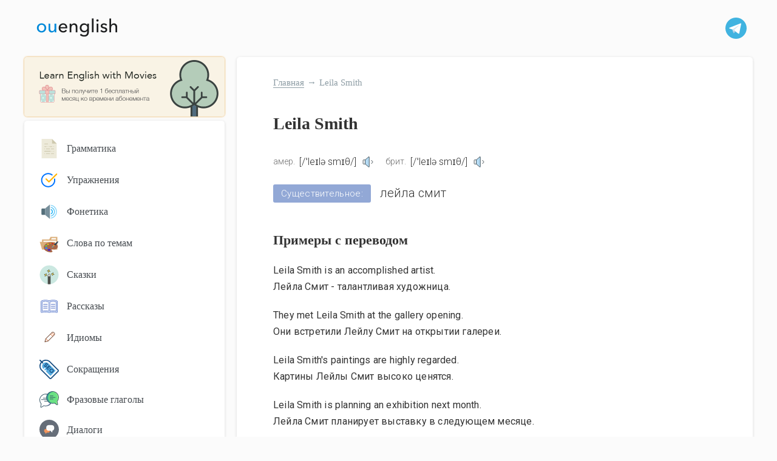

--- FILE ---
content_type: text/html; charset=UTF-8
request_url: https://ouenglish.ru/dictionary/leila-smith
body_size: 8097
content:
<!DOCTYPE html>
<html lang="ru-RU" prefix="og: https://ogp.me/ns#">
	<head>
		<meta charset="UTF-8">
		<meta http-equiv="X-UA-Compatible" content="IE=edge">
		<meta name="viewport" content="width=device-width, initial-scale=1.0">
		
<!-- Search Engine Optimization by Rank Math - https://rankmath.com/ -->
<title>Leila Smith: перевод, примеры, транскрипция</title>
<meta name="robots" content="follow, index, max-snippet:-1, max-video-preview:-1, max-image-preview:large"/>
<link rel="canonical" href="https://ouenglish.ru/dictionary/leila-smith" />
<meta property="og:locale" content="ru_RU" />
<meta property="og:type" content="article" />
<meta property="og:title" content="Leila Smith: перевод, примеры, транскрипция" />
<meta property="og:url" content="https://ouenglish.ru/dictionary/leila-smith" />
<meta property="og:site_name" content="ouenglish" />
<meta property="article:published_time" content="2025-07-25T23:04:07+03:00" />
<meta name="twitter:card" content="summary_large_image" />
<meta name="twitter:title" content="Leila Smith: перевод, примеры, транскрипция" />
<script type="application/ld+json" class="rank-math-schema">{"@context":"https://schema.org","@graph":[{"@type":["Person","Organization"],"@id":"https://ouenglish.ru/#person","name":"ouenglish","logo":{"@type":"ImageObject","@id":"https://ouenglish.ru/#logo","url":"https://ouenglish.ru/wp-content/uploads/media/logo-2.svg","contentUrl":"https://ouenglish.ru/wp-content/uploads/media/logo-2.svg","caption":"ouenglish","inLanguage":"ru-RU"},"image":{"@type":"ImageObject","@id":"https://ouenglish.ru/#logo","url":"https://ouenglish.ru/wp-content/uploads/media/logo-2.svg","contentUrl":"https://ouenglish.ru/wp-content/uploads/media/logo-2.svg","caption":"ouenglish","inLanguage":"ru-RU"}},{"@type":"WebSite","@id":"https://ouenglish.ru/#website","url":"https://ouenglish.ru","name":"ouenglish","publisher":{"@id":"https://ouenglish.ru/#person"},"inLanguage":"ru-RU"},{"@type":"WebPage","@id":"https://ouenglish.ru/dictionary/leila-smith#webpage","url":"https://ouenglish.ru/dictionary/leila-smith","name":"Leila Smith: \u043f\u0435\u0440\u0435\u0432\u043e\u0434, \u043f\u0440\u0438\u043c\u0435\u0440\u044b, \u0442\u0440\u0430\u043d\u0441\u043a\u0440\u0438\u043f\u0446\u0438\u044f","datePublished":"2025-07-25T23:04:07+03:00","dateModified":"2025-07-25T23:04:07+03:00","isPartOf":{"@id":"https://ouenglish.ru/#website"},"inLanguage":"ru-RU"},{"@type":"Person","@id":"https://ouenglish.ru/author/ouenglish_adm","name":"ouenglish_adm","url":"https://ouenglish.ru/author/ouenglish_adm","image":{"@type":"ImageObject","@id":"https://secure.gravatar.com/avatar/ff5c498d5ebeac528570aef9da3d7525?s=96&amp;d=mm&amp;r=g","url":"https://secure.gravatar.com/avatar/ff5c498d5ebeac528570aef9da3d7525?s=96&amp;d=mm&amp;r=g","caption":"ouenglish_adm","inLanguage":"ru-RU"},"sameAs":["http://wp-oueng.local"]},{"@type":"Article","headline":"Leila Smith: \u043f\u0435\u0440\u0435\u0432\u043e\u0434, \u043f\u0440\u0438\u043c\u0435\u0440\u044b, \u0442\u0440\u0430\u043d\u0441\u043a\u0440\u0438\u043f\u0446\u0438\u044f","datePublished":"2025-07-25T23:04:07+03:00","dateModified":"2025-07-25T23:04:07+03:00","author":{"@id":"https://ouenglish.ru/author/ouenglish_adm","name":"ouenglish_adm"},"publisher":{"@id":"https://ouenglish.ru/#person"},"name":"Leila Smith: \u043f\u0435\u0440\u0435\u0432\u043e\u0434, \u043f\u0440\u0438\u043c\u0435\u0440\u044b, \u0442\u0440\u0430\u043d\u0441\u043a\u0440\u0438\u043f\u0446\u0438\u044f","@id":"https://ouenglish.ru/dictionary/leila-smith#richSnippet","isPartOf":{"@id":"https://ouenglish.ru/dictionary/leila-smith#webpage"},"inLanguage":"ru-RU","mainEntityOfPage":{"@id":"https://ouenglish.ru/dictionary/leila-smith#webpage"}}]}</script>
<!-- /Rank Math WordPress SEO plugin -->

<link rel='dns-prefetch' href='//fonts.googleapis.com' />
<link rel="alternate" type="application/rss+xml" title="ouenglish &raquo; Лента комментариев к &laquo;Leila Smith&raquo;" href="https://ouenglish.ru/dictionary/leila-smith/feed" />
<script type="text/javascript">
/* <![CDATA[ */
window._wpemojiSettings = {"baseUrl":"https:\/\/s.w.org\/images\/core\/emoji\/14.0.0\/72x72\/","ext":".png","svgUrl":"https:\/\/s.w.org\/images\/core\/emoji\/14.0.0\/svg\/","svgExt":".svg","source":{"concatemoji":"https:\/\/ouenglish.ru\/wp-includes\/js\/wp-emoji-release.min.js?ver=6.4.3"}};
/*! This file is auto-generated */
!function(i,n){var o,s,e;function c(e){try{var t={supportTests:e,timestamp:(new Date).valueOf()};sessionStorage.setItem(o,JSON.stringify(t))}catch(e){}}function p(e,t,n){e.clearRect(0,0,e.canvas.width,e.canvas.height),e.fillText(t,0,0);var t=new Uint32Array(e.getImageData(0,0,e.canvas.width,e.canvas.height).data),r=(e.clearRect(0,0,e.canvas.width,e.canvas.height),e.fillText(n,0,0),new Uint32Array(e.getImageData(0,0,e.canvas.width,e.canvas.height).data));return t.every(function(e,t){return e===r[t]})}function u(e,t,n){switch(t){case"flag":return n(e,"\ud83c\udff3\ufe0f\u200d\u26a7\ufe0f","\ud83c\udff3\ufe0f\u200b\u26a7\ufe0f")?!1:!n(e,"\ud83c\uddfa\ud83c\uddf3","\ud83c\uddfa\u200b\ud83c\uddf3")&&!n(e,"\ud83c\udff4\udb40\udc67\udb40\udc62\udb40\udc65\udb40\udc6e\udb40\udc67\udb40\udc7f","\ud83c\udff4\u200b\udb40\udc67\u200b\udb40\udc62\u200b\udb40\udc65\u200b\udb40\udc6e\u200b\udb40\udc67\u200b\udb40\udc7f");case"emoji":return!n(e,"\ud83e\udef1\ud83c\udffb\u200d\ud83e\udef2\ud83c\udfff","\ud83e\udef1\ud83c\udffb\u200b\ud83e\udef2\ud83c\udfff")}return!1}function f(e,t,n){var r="undefined"!=typeof WorkerGlobalScope&&self instanceof WorkerGlobalScope?new OffscreenCanvas(300,150):i.createElement("canvas"),a=r.getContext("2d",{willReadFrequently:!0}),o=(a.textBaseline="top",a.font="600 32px Arial",{});return e.forEach(function(e){o[e]=t(a,e,n)}),o}function t(e){var t=i.createElement("script");t.src=e,t.defer=!0,i.head.appendChild(t)}"undefined"!=typeof Promise&&(o="wpEmojiSettingsSupports",s=["flag","emoji"],n.supports={everything:!0,everythingExceptFlag:!0},e=new Promise(function(e){i.addEventListener("DOMContentLoaded",e,{once:!0})}),new Promise(function(t){var n=function(){try{var e=JSON.parse(sessionStorage.getItem(o));if("object"==typeof e&&"number"==typeof e.timestamp&&(new Date).valueOf()<e.timestamp+604800&&"object"==typeof e.supportTests)return e.supportTests}catch(e){}return null}();if(!n){if("undefined"!=typeof Worker&&"undefined"!=typeof OffscreenCanvas&&"undefined"!=typeof URL&&URL.createObjectURL&&"undefined"!=typeof Blob)try{var e="postMessage("+f.toString()+"("+[JSON.stringify(s),u.toString(),p.toString()].join(",")+"));",r=new Blob([e],{type:"text/javascript"}),a=new Worker(URL.createObjectURL(r),{name:"wpTestEmojiSupports"});return void(a.onmessage=function(e){c(n=e.data),a.terminate(),t(n)})}catch(e){}c(n=f(s,u,p))}t(n)}).then(function(e){for(var t in e)n.supports[t]=e[t],n.supports.everything=n.supports.everything&&n.supports[t],"flag"!==t&&(n.supports.everythingExceptFlag=n.supports.everythingExceptFlag&&n.supports[t]);n.supports.everythingExceptFlag=n.supports.everythingExceptFlag&&!n.supports.flag,n.DOMReady=!1,n.readyCallback=function(){n.DOMReady=!0}}).then(function(){return e}).then(function(){var e;n.supports.everything||(n.readyCallback(),(e=n.source||{}).concatemoji?t(e.concatemoji):e.wpemoji&&e.twemoji&&(t(e.twemoji),t(e.wpemoji)))}))}((window,document),window._wpemojiSettings);
/* ]]> */
</script>
<style id='wp-emoji-styles-inline-css' type='text/css'>

	img.wp-smiley, img.emoji {
		display: inline !important;
		border: none !important;
		box-shadow: none !important;
		height: 1em !important;
		width: 1em !important;
		margin: 0 0.07em !important;
		vertical-align: -0.1em !important;
		background: none !important;
		padding: 0 !important;
	}
</style>
<link rel='stylesheet' id='wp-block-library-css' href='https://ouenglish.ru/wp-includes/css/dist/block-library/style.min.css?ver=6.4.3' type='text/css' media='all' />
<style id='rank-math-toc-block-style-inline-css' type='text/css'>
.wp-block-rank-math-toc-block nav ol{counter-reset:item}.wp-block-rank-math-toc-block nav ol li{display:block}.wp-block-rank-math-toc-block nav ol li:before{content:counters(item, ".") " ";counter-increment:item}

</style>
<style id='classic-theme-styles-inline-css' type='text/css'>
/*! This file is auto-generated */
.wp-block-button__link{color:#fff;background-color:#32373c;border-radius:9999px;box-shadow:none;text-decoration:none;padding:calc(.667em + 2px) calc(1.333em + 2px);font-size:1.125em}.wp-block-file__button{background:#32373c;color:#fff;text-decoration:none}
</style>
<style id='global-styles-inline-css' type='text/css'>
body{--wp--preset--color--black: #000000;--wp--preset--color--cyan-bluish-gray: #abb8c3;--wp--preset--color--white: #ffffff;--wp--preset--color--pale-pink: #f78da7;--wp--preset--color--vivid-red: #cf2e2e;--wp--preset--color--luminous-vivid-orange: #ff6900;--wp--preset--color--luminous-vivid-amber: #fcb900;--wp--preset--color--light-green-cyan: #7bdcb5;--wp--preset--color--vivid-green-cyan: #00d084;--wp--preset--color--pale-cyan-blue: #8ed1fc;--wp--preset--color--vivid-cyan-blue: #0693e3;--wp--preset--color--vivid-purple: #9b51e0;--wp--preset--gradient--vivid-cyan-blue-to-vivid-purple: linear-gradient(135deg,rgba(6,147,227,1) 0%,rgb(155,81,224) 100%);--wp--preset--gradient--light-green-cyan-to-vivid-green-cyan: linear-gradient(135deg,rgb(122,220,180) 0%,rgb(0,208,130) 100%);--wp--preset--gradient--luminous-vivid-amber-to-luminous-vivid-orange: linear-gradient(135deg,rgba(252,185,0,1) 0%,rgba(255,105,0,1) 100%);--wp--preset--gradient--luminous-vivid-orange-to-vivid-red: linear-gradient(135deg,rgba(255,105,0,1) 0%,rgb(207,46,46) 100%);--wp--preset--gradient--very-light-gray-to-cyan-bluish-gray: linear-gradient(135deg,rgb(238,238,238) 0%,rgb(169,184,195) 100%);--wp--preset--gradient--cool-to-warm-spectrum: linear-gradient(135deg,rgb(74,234,220) 0%,rgb(151,120,209) 20%,rgb(207,42,186) 40%,rgb(238,44,130) 60%,rgb(251,105,98) 80%,rgb(254,248,76) 100%);--wp--preset--gradient--blush-light-purple: linear-gradient(135deg,rgb(255,206,236) 0%,rgb(152,150,240) 100%);--wp--preset--gradient--blush-bordeaux: linear-gradient(135deg,rgb(254,205,165) 0%,rgb(254,45,45) 50%,rgb(107,0,62) 100%);--wp--preset--gradient--luminous-dusk: linear-gradient(135deg,rgb(255,203,112) 0%,rgb(199,81,192) 50%,rgb(65,88,208) 100%);--wp--preset--gradient--pale-ocean: linear-gradient(135deg,rgb(255,245,203) 0%,rgb(182,227,212) 50%,rgb(51,167,181) 100%);--wp--preset--gradient--electric-grass: linear-gradient(135deg,rgb(202,248,128) 0%,rgb(113,206,126) 100%);--wp--preset--gradient--midnight: linear-gradient(135deg,rgb(2,3,129) 0%,rgb(40,116,252) 100%);--wp--preset--font-size--small: 13px;--wp--preset--font-size--medium: 20px;--wp--preset--font-size--large: 36px;--wp--preset--font-size--x-large: 42px;--wp--preset--spacing--20: 0.44rem;--wp--preset--spacing--30: 0.67rem;--wp--preset--spacing--40: 1rem;--wp--preset--spacing--50: 1.5rem;--wp--preset--spacing--60: 2.25rem;--wp--preset--spacing--70: 3.38rem;--wp--preset--spacing--80: 5.06rem;--wp--preset--shadow--natural: 6px 6px 9px rgba(0, 0, 0, 0.2);--wp--preset--shadow--deep: 12px 12px 50px rgba(0, 0, 0, 0.4);--wp--preset--shadow--sharp: 6px 6px 0px rgba(0, 0, 0, 0.2);--wp--preset--shadow--outlined: 6px 6px 0px -3px rgba(255, 255, 255, 1), 6px 6px rgba(0, 0, 0, 1);--wp--preset--shadow--crisp: 6px 6px 0px rgba(0, 0, 0, 1);}:where(.is-layout-flex){gap: 0.5em;}:where(.is-layout-grid){gap: 0.5em;}body .is-layout-flow > .alignleft{float: left;margin-inline-start: 0;margin-inline-end: 2em;}body .is-layout-flow > .alignright{float: right;margin-inline-start: 2em;margin-inline-end: 0;}body .is-layout-flow > .aligncenter{margin-left: auto !important;margin-right: auto !important;}body .is-layout-constrained > .alignleft{float: left;margin-inline-start: 0;margin-inline-end: 2em;}body .is-layout-constrained > .alignright{float: right;margin-inline-start: 2em;margin-inline-end: 0;}body .is-layout-constrained > .aligncenter{margin-left: auto !important;margin-right: auto !important;}body .is-layout-constrained > :where(:not(.alignleft):not(.alignright):not(.alignfull)){max-width: var(--wp--style--global--content-size);margin-left: auto !important;margin-right: auto !important;}body .is-layout-constrained > .alignwide{max-width: var(--wp--style--global--wide-size);}body .is-layout-flex{display: flex;}body .is-layout-flex{flex-wrap: wrap;align-items: center;}body .is-layout-flex > *{margin: 0;}body .is-layout-grid{display: grid;}body .is-layout-grid > *{margin: 0;}:where(.wp-block-columns.is-layout-flex){gap: 2em;}:where(.wp-block-columns.is-layout-grid){gap: 2em;}:where(.wp-block-post-template.is-layout-flex){gap: 1.25em;}:where(.wp-block-post-template.is-layout-grid){gap: 1.25em;}.has-black-color{color: var(--wp--preset--color--black) !important;}.has-cyan-bluish-gray-color{color: var(--wp--preset--color--cyan-bluish-gray) !important;}.has-white-color{color: var(--wp--preset--color--white) !important;}.has-pale-pink-color{color: var(--wp--preset--color--pale-pink) !important;}.has-vivid-red-color{color: var(--wp--preset--color--vivid-red) !important;}.has-luminous-vivid-orange-color{color: var(--wp--preset--color--luminous-vivid-orange) !important;}.has-luminous-vivid-amber-color{color: var(--wp--preset--color--luminous-vivid-amber) !important;}.has-light-green-cyan-color{color: var(--wp--preset--color--light-green-cyan) !important;}.has-vivid-green-cyan-color{color: var(--wp--preset--color--vivid-green-cyan) !important;}.has-pale-cyan-blue-color{color: var(--wp--preset--color--pale-cyan-blue) !important;}.has-vivid-cyan-blue-color{color: var(--wp--preset--color--vivid-cyan-blue) !important;}.has-vivid-purple-color{color: var(--wp--preset--color--vivid-purple) !important;}.has-black-background-color{background-color: var(--wp--preset--color--black) !important;}.has-cyan-bluish-gray-background-color{background-color: var(--wp--preset--color--cyan-bluish-gray) !important;}.has-white-background-color{background-color: var(--wp--preset--color--white) !important;}.has-pale-pink-background-color{background-color: var(--wp--preset--color--pale-pink) !important;}.has-vivid-red-background-color{background-color: var(--wp--preset--color--vivid-red) !important;}.has-luminous-vivid-orange-background-color{background-color: var(--wp--preset--color--luminous-vivid-orange) !important;}.has-luminous-vivid-amber-background-color{background-color: var(--wp--preset--color--luminous-vivid-amber) !important;}.has-light-green-cyan-background-color{background-color: var(--wp--preset--color--light-green-cyan) !important;}.has-vivid-green-cyan-background-color{background-color: var(--wp--preset--color--vivid-green-cyan) !important;}.has-pale-cyan-blue-background-color{background-color: var(--wp--preset--color--pale-cyan-blue) !important;}.has-vivid-cyan-blue-background-color{background-color: var(--wp--preset--color--vivid-cyan-blue) !important;}.has-vivid-purple-background-color{background-color: var(--wp--preset--color--vivid-purple) !important;}.has-black-border-color{border-color: var(--wp--preset--color--black) !important;}.has-cyan-bluish-gray-border-color{border-color: var(--wp--preset--color--cyan-bluish-gray) !important;}.has-white-border-color{border-color: var(--wp--preset--color--white) !important;}.has-pale-pink-border-color{border-color: var(--wp--preset--color--pale-pink) !important;}.has-vivid-red-border-color{border-color: var(--wp--preset--color--vivid-red) !important;}.has-luminous-vivid-orange-border-color{border-color: var(--wp--preset--color--luminous-vivid-orange) !important;}.has-luminous-vivid-amber-border-color{border-color: var(--wp--preset--color--luminous-vivid-amber) !important;}.has-light-green-cyan-border-color{border-color: var(--wp--preset--color--light-green-cyan) !important;}.has-vivid-green-cyan-border-color{border-color: var(--wp--preset--color--vivid-green-cyan) !important;}.has-pale-cyan-blue-border-color{border-color: var(--wp--preset--color--pale-cyan-blue) !important;}.has-vivid-cyan-blue-border-color{border-color: var(--wp--preset--color--vivid-cyan-blue) !important;}.has-vivid-purple-border-color{border-color: var(--wp--preset--color--vivid-purple) !important;}.has-vivid-cyan-blue-to-vivid-purple-gradient-background{background: var(--wp--preset--gradient--vivid-cyan-blue-to-vivid-purple) !important;}.has-light-green-cyan-to-vivid-green-cyan-gradient-background{background: var(--wp--preset--gradient--light-green-cyan-to-vivid-green-cyan) !important;}.has-luminous-vivid-amber-to-luminous-vivid-orange-gradient-background{background: var(--wp--preset--gradient--luminous-vivid-amber-to-luminous-vivid-orange) !important;}.has-luminous-vivid-orange-to-vivid-red-gradient-background{background: var(--wp--preset--gradient--luminous-vivid-orange-to-vivid-red) !important;}.has-very-light-gray-to-cyan-bluish-gray-gradient-background{background: var(--wp--preset--gradient--very-light-gray-to-cyan-bluish-gray) !important;}.has-cool-to-warm-spectrum-gradient-background{background: var(--wp--preset--gradient--cool-to-warm-spectrum) !important;}.has-blush-light-purple-gradient-background{background: var(--wp--preset--gradient--blush-light-purple) !important;}.has-blush-bordeaux-gradient-background{background: var(--wp--preset--gradient--blush-bordeaux) !important;}.has-luminous-dusk-gradient-background{background: var(--wp--preset--gradient--luminous-dusk) !important;}.has-pale-ocean-gradient-background{background: var(--wp--preset--gradient--pale-ocean) !important;}.has-electric-grass-gradient-background{background: var(--wp--preset--gradient--electric-grass) !important;}.has-midnight-gradient-background{background: var(--wp--preset--gradient--midnight) !important;}.has-small-font-size{font-size: var(--wp--preset--font-size--small) !important;}.has-medium-font-size{font-size: var(--wp--preset--font-size--medium) !important;}.has-large-font-size{font-size: var(--wp--preset--font-size--large) !important;}.has-x-large-font-size{font-size: var(--wp--preset--font-size--x-large) !important;}
.wp-block-navigation a:where(:not(.wp-element-button)){color: inherit;}
:where(.wp-block-post-template.is-layout-flex){gap: 1.25em;}:where(.wp-block-post-template.is-layout-grid){gap: 1.25em;}
:where(.wp-block-columns.is-layout-flex){gap: 2em;}:where(.wp-block-columns.is-layout-grid){gap: 2em;}
.wp-block-pullquote{font-size: 1.5em;line-height: 1.6;}
</style>
<link rel='stylesheet' id='custom-google-fonts-css' href='https://fonts.googleapis.com/css2?family=Lato%3Awght%40300%3B400%3B700&#038;display=swap&#038;ver=6.4.3' type='text/css' media='all' />
<link rel='stylesheet' id='Roboto-css' href='https://fonts.googleapis.com/css2?family=Roboto%3Awght%40100%3B300%3B400%3B500&#038;display=swap&#038;ver=6.4.3' type='text/css' media='all' />
<link rel='stylesheet' id='style-css' href='https://ouenglish.ru/wp-content/themes/ouenglish/assets/css/style.css?25&#038;ver=6.4.3' type='text/css' media='all' />
<link rel='stylesheet' id='select-css' href='https://ouenglish.ru/wp-content/themes/ouenglish/assets/css/selectize.default.min.css?ver=6.4.3' type='text/css' media='all' />
<link rel="https://api.w.org/" href="https://ouenglish.ru/wp-json/" /><link rel="alternate" type="application/json" href="https://ouenglish.ru/wp-json/wp/v2/dictionary/3852" /><link rel="EditURI" type="application/rsd+xml" title="RSD" href="https://ouenglish.ru/xmlrpc.php?rsd" />
<meta name="generator" content="WordPress 6.4.3" />
<link rel='shortlink' href='https://ouenglish.ru/?p=3852' />
<link rel="alternate" type="application/json+oembed" href="https://ouenglish.ru/wp-json/oembed/1.0/embed?url=https%3A%2F%2Fouenglish.ru%2Fdictionary%2Fleila-smith" />
<link rel="alternate" type="text/xml+oembed" href="https://ouenglish.ru/wp-json/oembed/1.0/embed?url=https%3A%2F%2Fouenglish.ru%2Fdictionary%2Fleila-smith&#038;format=xml" />
		<!-- Yandex.Metrika counter --> <script type="text/javascript" > (function(m,e,t,r,i,k,a){m[i]=m[i]||function(){(m[i].a=m[i].a||[]).push(arguments)}; m[i].l=1*new Date(); for (var j = 0; j < document.scripts.length; j++) {if (document.scripts[j].src === r) { return; }} k=e.createElement(t),a=e.getElementsByTagName(t)[0],k.async=1,k.src=r,a.parentNode.insertBefore(k,a)}) (window, document, "script", "https://mc.yandex.ru/metrika/tag.js", "ym"); ym(41216719, "init", { clickmap:true, trackLinks:true, accurateTrackBounce:true, webvisor:true, trackHash:true }); </script> <noscript><div><img src="https://mc.yandex.ru/watch/41216719" style="position:absolute; left:-9999px;" alt="" /></div></noscript> <!-- /Yandex.Metrika counter -->
			<!-- Yandex.RTB -->
<script>window.yaContextCb=window.yaContextCb||[]</script>
<script src="https://yandex.ru/ads/system/context.js" async></script>
	</head>
	<body class="dictionary-template-default single single-dictionary postid-3852 wp-custom-logo active_left_sidebar">
		<div class="overlay"></div>
		<header class="container top">
			
			<div>
				<div class="burger-menu">
						<div class="burger-icon">
								<span class="bar"></span>
								<span class="bar"></span>
								<span class="bar"></span>
						</div>
				</div>
				<a href="https://ouenglish.ru/" class="custom-logo-link" rel="home"><img width="1" height="1" src="https://ouenglish.ru/wp-content/uploads/media/logo-2.svg" class="custom-logo" alt="ouenglish" decoding="async" /></a>			</div>
			<div class="top_search">
			
				<!-- <input type="text" placeholder="Поиск по сайту"> -->
				<a href="https://www.t.me/ouenglish_ru" target="_blank" class="social">
					<img src="https://ouenglish.ru/wp-content/themes/ouenglish/assets/images/icons/telegram.svg" alt="telegram" />
				</a>
			</div>
		</header>

		<a href="https://ororo.tv/ref/3069131" target="_blank" class="bnner_tv hidden_pc">
        <img src="/wp-content/themes/ouenglish/assets/images/bnner_sd.png" alt="banner" />
    </a>	<div class="container main">
		<div class="content_block">
			
			<div class="breadcrumbs">
				<!-- Breadcrumb NavXT 7.2.0 -->
<span property="itemListElement" typeof="ListItem"><a property="item" typeof="WebPage" title="Перейти к ouenglish." href="https://ouenglish.ru" class="home" ><span property="name">Главная</span></a><meta property="position" content="1"></span><span class="separate">→</span><span property="itemListElement" typeof="ListItem"><span property="name" class="post post-dictionary current-item">Leila Smith</span><meta property="url" content="https://ouenglish.ru/dictionary/leila-smith"><meta property="position" content="2"></span>			</div>

			<div class="abs_top_block">
				<!-- Yandex.RTB R-A-248656-11 -->
				<div id="yandex_rtb_R-A-248656-11"></div>
				<script>
				window.yaContextCb.push(() => {
						Ya.Context.AdvManager.render({
								"blockId": "R-A-248656-11",
								"renderTo": "yandex_rtb_R-A-248656-11"
						})
				})
				</script>
			</div>			
						
				<h1>Leila Smith</h1>
				 
			
			

			
<div>

	<div class="transcription_value">
		<span>амер.</span> [/ˈleɪlə smɪθ/]
		<img class="word_sound_img" onclick="responsiveVoice.speak('Leila Smith', 'US English Male')" src="https://ouenglish.ru/wp-content/themes/ouenglish/assets/images/icons/sound.svg" alt="sound">
		<span>брит.</span> [/ˈleɪlə smɪθ/]
		<img class="word_sound_img" onclick="responsiveVoice.speak('Leila Smith', 'UK English Male')" src="https://ouenglish.ru/wp-content/themes/ouenglish/assets/images/icons/sound.svg" alt="sound">
	</div>

	<div class="parts_add_block--dictionary--blocks"><div class="parts_add_block--dictionary"><div class="wordBlock_partsSpeech">Существительное:</div><div class="wordBlock_translate">Лейла Смит</div></div></div><div class="wordBlock_examples"> <h2>Примеры с переводом</h2><div><p>Leila Smith is an accomplished artist.</p><p>Лейла Смит - талантливая художница.</p></div><div><p>They met Leila Smith at the gallery opening.</p><p>Они встретили Лейлу Смит на открытии галереи.</p></div><div><p>Leila Smith's paintings are highly regarded.</p><p>Картины Лейлы Смит высоко ценятся.</p></div><div><p>Leila Smith is planning an exhibition next month.</p><p>Лейла Смит планирует выставку в следующем месяце.</p></div><div><p>Leila Smith has a unique style of painting.</p><p>Лейла Смит имеет уникальный стиль живописи.</p></div></div>
	<!-- <div>
		<div>Существительное</div>
		<div>Тест, проверка</div>
	</div>

	<div>
		<div>Глагол</div>
		<div>верб</div>
	</div>

	<div>
		<div>
			<p>fwe fef fg grg34 r !</p>
			<p>вцукпу пп укп п34 ппукп!</p>
		</div>
		<div>
			<p>rbtrrth</p>
			<p>ацуацуа</p>
		</div>
	</div> -->

</div>        <article id="post-3852" class="post-3852 dictionary type-dictionary status-publish hentry">
						<div>
													</div>
        </article>
        		

		</div>

		

<div class="sidebar">

    <a href="https://ororo.tv/ref/3069131" target="_blank" class="bnner_tv">
        <img src="/wp-content/themes/ouenglish/assets/images/bnner_sd.png" alt="banner" />
    </a>

	<!-- <div class="sidebar_block">
		<div class="sidebar_title_block">Поиск по сайту</div>
		<div class="sidebar_search">
			<input type="text" placeholder="Например: сокращение wanna">
		</div>
	</div> -->
		
	<div class="sidebar_block">
		<!-- <div class="sidebar_title_block">Разделы</div> -->

		
<ul class="sidebar_ellements_block">
    <div class="burger-icon burger-icon-on_menu" >
								<span class="bar"></span>
								<span class="bar"></span>
								<span class="bar"></span>
						</div>
            <li>
            <a href="https://ouenglish.ru/grammar" class="">
                <img class="icon" src="https://ouenglish.ru/wp-content/uploads/2023/06/grammar.svg" alt="grammar">
                <span>Грамматика</span>
            </a>
        </li>
            <li>
            <a href="https://ouenglish.ru/exercises" class="">
                <img class="icon" src="https://ouenglish.ru/wp-content/uploads/2023/06/task.svg" alt="">
                <span>Упражнения</span>
            </a>
        </li>
            <li>
            <a href="https://ouenglish.ru/phonetics" class="">
                <img class="icon" src="https://ouenglish.ru/wp-content/uploads/2023/06/speaker.svg" alt="">
                <span>Фонетика</span>
            </a>
        </li>
            <li>
            <a href="https://ouenglish.ru/topic-vocabulary" class="">
                <img class="icon" src="https://ouenglish.ru/wp-content/uploads/2023/06/theme.svg" alt="">
                <span>Слова по темам</span>
            </a>
        </li>
            <li>
            <a href="https://ouenglish.ru/tales" class="">
                <img class="icon" src="https://ouenglish.ru/wp-content/uploads/2023/06/tales.svg" alt="tales">
                <span>Сказки</span>
            </a>
        </li>
            <li>
            <a href="https://ouenglish.ru/english-story-audio" class="">
                <img class="icon" src="https://ouenglish.ru/wp-content/uploads/media/story.svg" alt="">
                <span>Рассказы</span>
            </a>
        </li>
            <li>
            <a href="https://ouenglish.ru/idioms" class="">
                <img class="icon" src="https://ouenglish.ru/wp-content/uploads/media/idioms.svg" alt="idioms">
                <span>Идиомы</span>
            </a>
        </li>
            <li>
            <a href="https://ouenglish.ru/english-abbreviations" class="">
                <img class="icon" src="https://ouenglish.ru/wp-content/uploads/media/seo.svg" alt="">
                <span>Сокращения</span>
            </a>
        </li>
            <li>
            <a href="https://ouenglish.ru/phrasal-verbs" class="">
                <img class="icon" src="https://ouenglish.ru/wp-content/uploads/media/phrasal_verb.svg" alt="">
                <span>Фразовые глаголы</span>
            </a>
        </li>
            <li>
            <a href="https://ouenglish.ru/dialogues" class="">
                <img class="icon" src="https://ouenglish.ru/wp-content/uploads/media/dialogue.svg" alt="">
                <span>Диалоги</span>
            </a>
        </li>
            <li>
            <a href="https://ouenglish.ru/difference" class="">
                <img class="icon" src="https://ouenglish.ru/wp-content/uploads/media/is-approximately-equal.svg" alt="">
                <span>«Какая разница?»</span>
            </a>
        </li>
            <li>
            <a href="https://ouenglish.ru/note-eng" class="">
                <img class="icon" src="https://ouenglish.ru/wp-content/uploads/media/usefull.svg" alt="">
                <span>Полезное</span>
            </a>
        </li>
            <li>
            <a href="https://ouenglish.ru/interesting" class="">
                <img class="icon" src="https://ouenglish.ru/wp-content/uploads/media/info-int.svg" alt="">
                <span>Интересное и познавательное</span>
            </a>
        </li>
            <li>
            <a href="https://ouenglish.ru/dictionary" class="">
                <img class="icon" src="https://ouenglish.ru/wp-content/uploads/media/book-education-learning.svg" alt="book">
                <span>Словарь</span>
            </a>
        </li>
            <li>
            <a href="https://ouenglish.ru/radio" class="">
                <img class="icon" src="https://ouenglish.ru/wp-content/uploads/media/radio.svg" alt="">
                <span>Английское радио</span>
            </a>
        </li>
            <li>
            <a href="https://ouenglish.ru/movies" class="">
                <img class="icon" src="https://ouenglish.ru/wp-content/uploads/media/cinema.svg" alt="">
                <span>Фильмы на английском языке</span>
            </a>
        </li>
    </ul>

	</div>


    <div class="abs_right_block">
        <!-- Yandex.RTB R-A-248656-8 -->
<div id="yandex_rtb_R-A-248656-8"></div>
<script>
window.yaContextCb.push(() => {
    Ya.Context.AdvManager.render({
        "blockId": "R-A-248656-8",
        "renderTo": "yandex_rtb_R-A-248656-8"
    })
})
</script>
    </div>

</div>

<script>
    document.addEventListener('DOMContentLoaded', function() {
    const burgerIcon = document.querySelector('.burger-icon');
    const burgerIconMenu = document.querySelector('.burger-icon-on_menu');
    const sidebarMenu = document.querySelector('.sidebar_ellements_block');
    const overlay = document.querySelector('.overlay');

    burgerIcon.addEventListener('click', function() {
        burgerIcon.classList.toggle('active');
        sidebarMenu.classList.toggle('active');
        burgerIconMenu.classList.toggle('active');
        overlay.classList.toggle('active');
    });
    burgerIconMenu.addEventListener('click', function() {
        burgerIcon.classList.toggle('active');
        sidebarMenu.classList.toggle('active');
        burgerIconMenu.classList.toggle('active');
        overlay.classList.toggle('active');
    });

    overlay.addEventListener('click', function() {
        burgerIcon.classList.remove('active');
        sidebarMenu.classList.remove('active');
        burgerIconMenu.classList.remove('active');
        
        overlay.classList.remove('active');
    });
});

</script>		
	</div>
<!--WPFC_FOOTER_START-->		<footer class="container">
			<div>
				<a href="mailto: ouenglish@mail.ru">ouenglish@mail.ru</a>
				<p>© 2025 Публикация материалов заимствованных с данного сайта возможна только при наличии прямой гиперссылки на ouenglish.ru</p>
			</div>
		</footer>
		
		<script type="text/javascript" src="https://ouenglish.ru/wp-content/themes/ouenglish/assets/js/jquery-3.7.0.min.js?ver=null" id="jqueryMain-js"></script>
<script type="text/javascript" src="https://ouenglish.ru/wp-content/themes/ouenglish/assets/js/responsivevoice.js?key=6x43Wi7G&amp;ver=null" id="responsiveVoice-js"></script>
<script type="text/javascript" src="https://ouenglish.ru/wp-content/themes/ouenglish/assets/js/selectize.min.js?ver=null" id="selectizejs-js"></script>
<script type="text/javascript" src="https://ouenglish.ru/wp-content/themes/ouenglish/assets/js/main.js?43&amp;ver=null" id="main-js"></script>

		

		<!-- Yandex.RTB R-A-248656-13 -->
		<script>
		window.yaContextCb.push(() => {
				Ya.Context.AdvManager.render({
						"blockId": "R-A-248656-13",
						"type": "fullscreen",
						"platform": "touch"
				})
		})
		</script>
		<!-- Yandex.RTB R-A-248656-14 -->
<script>
window.yaContextCb.push(() => {
    Ya.Context.AdvManager.render({
        "blockId": "R-A-248656-14",
        "type": "floorAd",
        "platform": "touch"
    })
})
</script>


	</body>
</html>

<!-- permalink_structure ends with slash (/) but REQUEST_URI does not end with slash (/) -->

--- FILE ---
content_type: text/css
request_url: https://ouenglish.ru/wp-content/themes/ouenglish/assets/css/style.css?25&ver=6.4.3
body_size: 7117
content:
@font-face {
	font-family: "SignikaRegular";
	src: url("../fonts/Signika/SignikaLight.eot");
	src: url("../fonts/Signika/SignikaLight.eot?#iefix")
			format("embedded-opentype"),
		url("../fonts/Signika/SignikaLight.woff") format("woff"),
		url("../fonts/Signika/SignikaLight.ttf") format("truetype");
	font-style: normal;
	font-weight: 400;
}

* {
	outline: none !important;
}

body,
h1,
h2,
h3,
h4,
h5,
h6,
p,
ul,
ol,
li,
figure,
figcaption,
blockquote,
dl,
dd {
	margin: 0;
	padding: 0;
}

/* Обнуление стандартного списка */
ul,
ol {
	margin-bottom: 20px;
}
ul li,
ol li {
	margin-bottom: 20px;
	line-height: 1.7;
}

ul li:last-child,
ol li:last-child {
	margin-bottom: 0;
}

body {
	font-family: "Trebuchet MS";
	font-size: 16px;
	line-height: 1.5;
	color: #333;
	background-color: #fbfbfb;
	display: flex;
	flex-direction: column;
	margin: 0;
}

body.active_left_sidebar .content_block {
	order: 1;
}
body.active_left_sidebar .sidebar {
	order: 0;
	margin-left: 0;
	margin-right: 20px;
}
a {
	color: #007bff;
	text-decoration: none;
}

a:hover {
	color: #0056b3;
}

header {
	padding: 20px 10px 20px 10px;
	text-align: center;
}

table {
	border-collapse: collapse;
}

header .social {
	line-height: 0;
}

header .social img {
	width: 35px;
}

select {
	display: none;
}

header img {
	width: 155px;
	height: auto;
}

h1 {
	font-size: 28px;
	margin-bottom: 30px;
	margin-top: 35px;
}

h2 {
	font-size: 22px;
	margin-bottom: 20px;
	margin-top: 40px;
}

h3 {
	font-size: 18px;
	margin-bottom: 20px;
	margin-top: 30px;
}
h4 {
	font-size: 18px;
	margin-bottom: 15px;
	margin-top: 30px;
}
input {
	font-size: 14px;
	padding: 10px 15px;
	border: 1px solid #ddd;
	border-radius: 100px;
}

p {
	margin-bottom: 30px;
	letter-spacing: 0.2px;
	line-height: 1.7;
}

.content_block ul,
.content_block ol {
	padding-left: 0;
}
.content_block ul li,
.content_block ol li {
	margin: 15px 20px;
}

.content_block .ex_p {
	display: flex;
	align-items: center;
	gap: 10px;
	border-bottom: 0;
}

.content_block .ex_p img {
	width: 25px;
}

.single-post p {
	margin-bottom: 20px;
}

.breadcrumbs {
	color: #8e9da5;
	margin-bottom: 35px;
}

.breadcrumbs .separate {
	padding: 0 5px;
}

.breadcrumbs span {
	font-size: 15px;
	color: #8e9da5;
}

.breadcrumbs a span {
	border-bottom: 1px solid;
}

.top_search {
	display: flex;
	align-items: center;
}

.top_search input {
	width: 235px;
	margin-right: 16px;
}

.container {
	width: 1200px;
	margin: 0 auto;
	box-sizing: border-box;
	position: relative;
}

.container.main {
	display: flex;
	align-items: stretch;
}

.container.top {
	display: flex;
	align-items: center;
	justify-content: space-between;
}
.custom-logo-link {
	height: 45px;
}

.content_block {
	background: #fff;
	box-shadow: 0 1px 4px #d8d8d8;
	flex: none;
	min-height: 800px;
	padding: 30px 60px 45px 60px;
	position: relative;
	width: 850px;
	border-radius: 5px;
	box-sizing: border-box;
}

.sidebar {
	width: 100%;
	margin-left: 20px;
}

.sidebar_block {
	width: 100%;
	background: #fff;
	border-radius: 5px;
	padding-bottom: 1px;
	box-shadow: 0 1px 4px #d8d8d8;
	margin-bottom: 15px;
}

.sidebar_block:last-child {
	margin-bottom: 0;
}

.sidebar_title_block {
	font-size: 18px;
	padding: 18px 25px;
}

.sidebar_ellements_block {
	list-style: none;
	padding-left: 0;
	padding-top: 20px;
}
.sidebar_ellements_block li {
	margin: 0;
}
.sidebar_ellements_block li a {
	display: flex;
	align-items: center;
	padding: 10px 25px;
	color: #454a4f;
}

.sidebar_ellements_block li a:hover,
.sidebar_ellements_block li a.active_point {
	color: #9bb2bf;
}

.sidebar_ellements_block li a img {
	width: 32px;
	margin-right: 13px;
}

footer.container {
	display: flex;
	justify-content: space-between;
	align-items: flex-end;
	margin-top: 20px;
	padding: 5px 0 25px;
}

footer p {
	font-size: 14px;
	color: #959595;
	margin-top: 5px;
}

footer a {
	font-size: 15px;
}

.list {
	margin-top: 25px;
}

.list > div {
	display: flex;
	align-items: center;
	justify-content: space-between;
	border-bottom: 1px solid #eee;
	padding: 15px 0;
}
.list > div > a:first-child {
	width: 100%;
	max-width: 400px;
}

.list_themes {
	display: inline-flex;
	align-items: center;
	flex: none;
	border: 1px solid #eee;
	padding: 5px 20px;
	border-radius: 100px;
	font-weight: 300;
	font-size: 14px;
	color: #919191;
	transition: 0.2s all;
}
.list_themes:hover {
	background: #82d2c3;
	color: #fff;
	border-color: #66b6a7;
}
.list_themes.unhover:hover {
	background: #fff;
	color: #919191;
	border-color: #eee;
}
.list_phonetics {
	margin-top: 25px;
}

.list_phonetics a {
	display: table;
	border: 1px solid #eee;
	padding: 20px;
	line-height: 1.2;
	border-radius: 100px;
}

.table_word_info {
	width: 100%;
}

.table_word_info td:nth-child(1) {
	text-align: center;
}

/* .table_word_info td:nth-child(2) {
	color: #556f79;
} */

.table_word_info td:nth-child(4) {
	width: 120px;
	-webkit-hyphens: auto;
	-ms-hyphens: auto;
	hyphens: auto;
	line-height: 1.2;
}

.table_word_info td:last-child {
	width: 370px;
	line-height: 1.4;
}

.table_word_info td {
	padding: 10px 12px;
	align-items: center;
	border: 1px solid #eee;
}

.table_word_info img {
	width: 25px;
	position: relative;
	top: 3px;
}

.category_vocabulary_el {
	display: flex;
	align-items: center;
	gap: 35px;
	flex-wrap: wrap;
}

.category_vocabulary_el > a {
	display: flex;
	align-items: center;
	font-size: 18px;
}

.category_vocabulary_el > a img {
	width: 35px;
	margin-right: 12px;
}

.transcription_value {
	display: flex;
	align-items: center;
	margin-bottom: 25px;
	font-family: "Roboto";
	font-weight: 300;
}

.transcription_value span {
	color: #6e6e6e;
	font-size: 14px;
	padding-right: 7px;
}

.word_sound_img {
	cursor: pointer;
	width: 18px;
	margin-left: 10px;
}

.wordBlock_translate {
	font-size: 20px;
	margin-left: 15px;
	text-transform: lowercase;
	transform: translateY(-1px);
}

.wordBlock_examples {
	margin-top: 45px;
}

.wordBlock_examples div {
	margin: 20px 0;
}

.wordBlock_examples p {
	margin: 0;
}

.wordBlock_partsSpeech {
	background: #92a8d6;
	border-radius: 3px;
	color: #fff;
	font-size: 15px;
	display: table;
	letter-spacing: 0.3px;
	padding: 4px 13px 4px;
}

.parts_add_block--dictionary--blocks {
	display: flex;
	flex-direction: column;
	gap: 20px;
}

.parts_add_block--dictionary {
	display: flex;
	align-items: center;
	font-family: "Roboto";
	font-weight: 300;
}

.word_sound_img:nth-child(2) {
	margin-right: 20px;
}

body.category-tale p {
	font-family: "Lato", sans-serif;
	word-spacing: 3px;
	cursor: pointer;
}

body.category-tale h1 {
	margin-bottom: 27px;
	margin-top: 27px;
}

body.category-tale .content_block p > span:hover {
	border-bottom: 2px solid #cdcdcd;
	cursor: pointer;
	padding-bottom: 3px;
}
body.category-tale .content_block p > span {
	position: relative;
	border-bottom: 2px solid transparent;
	padding-bottom: 3px;
}
span.translated-span {
	text-wrap: auto;
	display: inline-table;
	box-shadow: 0 0 5px 0 rgba(0, 0, 0, 0.2);
	padding: 8px 15px;
	border-radius: 5px;
	transform: translate(0px, 0px);
	position: absolute;
	bottom: 30px;
	background: #fff;
	color: #333;
	font-family: "Trebuchet MS";
	font-size: 16px;
	z-index: 9;
	left: 50%;
	position: absolute;
	text-align: center;
	transform: translate(-50%);
	line-height: 1.3;
	width: -webkit-max-content;
	width: -moz-max-content;
	width: max-content;
	font-family: "Roboto";
}
.word_main {
	align-items: flex-start;
	display: flex;
	font-size: 16px;
	line-height: 1.3;
	padding: 10px 35px 5px 0px;
	text-align: left;
	font-family: "Roboto";
	gap: 10px;
}
span.close_info_modal {
	position: absolute;
	top: 7px;
	right: 9px;
}
.word_main img {
	width: 30px;
	position: relative;
}
.word_main--translate_top {
	display: flex;
	align-items: center;
	gap: 7px;
	margin-bottom: 4px;
}
.word_main--info > div > strong {
	font-weight: 300 !important;
	font-size: 14px;
}
.word_main--info > div {
	border-bottom: 1px solid #ddd;
	padding: 10px 5px;
}

.word_main--info_description {
	max-width: 300px;
	font-size: 13px;
	margin-top: 7px;
	color: #2f93b9;
}

.word_main.error_tx {
	max-width: 300px;
	font-size: 13px;
}

.word_main--info > div:last-child {
	border-bottom: 0;
}
.word_main--translate_ru {
	color: #706480;
	margin-top: 3px;
	font-size: 16px;
}
.word_main--transcription {
	padding: 3px 0 9px;
	display: table;
	font-size: 14px;
	color: #717171;
}
.word_main img:hover {
	opacity: 0.8;
}
.main-list-category {
	display: flex;
	gap: 20px;
	flex-wrap: wrap;
}
span.translated-span:before {
	bottom: -13px;
	color: #fff;
	content: "";
	text-align: center;
	left: 0;
	position: absolute;
	right: 0;
}
.content-tales_main--translate {
	height: 0px;
	overflow: hidden;
	transition: 0.3s all;
	position: relative;
}

h2.translate_tales.active span {
	transform: rotate(90deg);
}

.content-tales_main--translate p {
	margin-bottom: 15px;
}

h2.translate_tales {
	display: flex;
	align-items: center;
	gap: 10px;
	margin-bottom: 0;
	cursor: pointer;
	transform: rotate(0deg);
}
h2.translate_tales span {
	font-size: 40px;
	position: relative;
	top: -1px;
	transition: 0.3s all;
}
.wp-audio-shortcode {
	margin-bottom: 20px;
	position: -webkit-sticky !important;
	position: sticky !important;
	top: 0;
	z-index: 9;
}
.main_card_word {
	border: 1px solid #d4cece;
	height: auto;
	width: 31%;
	border-radius: 10px;
	margin-bottom: 3%;
	position: relative;
}
.main_card_word--list {
	display: flex;
	gap: 3%;
	flex-wrap: wrap;
	margin-bottom: 3%;
}
.main_card_word--img {
	width: 100%;
	height: 70px;
	background-repeat: no-repeat !important;
	background-position: center !important;
	margin: 15px 0 10px;
	background-size: 21% !important;
}
.main_card_word--examples {
	display: flex;
	flex-direction: column;
	gap: 8px;
	font-family: "Roboto";
	font-size: 14px;
	line-height: 1.2;
	margin: 15px 0 55px;
}
.main_card_word--content {
	padding: 5px 20px 15px;
	text-align: center;
}
.main_card_word--content_title {
	font-size: 20px;
}

.main_card_word_transcription {
	color: #7b7878;
	font-weight: 300;
}
.main_card_word--content_parts {
	text-transform: lowercase;
	position: absolute;
	bottom: 20px;
	left: 0;
	right: 0;
	font-size: 13px;
	color: #145c72;
	letter-spacing: 1px;
	background: #e1eaee;
	display: table;
	margin: 0 auto;
	padding: 3px 10px;
	border-radius: 8px;
	font-family: "Roboto";
	font-weight: 300;
}
.main_card_word--content_transcription {
	font-family: "Roboto";
}
.main_card_word--content_translate {
	font-family: "Roboto";
	font-weight: 300;
	font-size: 17px;
	text-transform: lowercase;
	margin-top: 10px;
}
b,
strong {
	font-weight: 600 !important;
}
.content_block p,
.content_block ul,
.content_block ol {
	font-family: "Roboto";
}

.sound_info_block > div {
	margin-bottom: 10px;
}

.cube {
	display: table;
	padding: 10px 20px;
	border-radius: 20px;
	margin-bottom: 20px;
	color: #1798ad !important;
	border: 1px solid;
	font-family: "Roboto";
}

.examples {
	border-left: 2px solid #c9c9c9;
	margin: 25px 0;
	margin-left: -61px;
	width: 100%;
	background: #f8f7f4;
	padding: 40px 59.5px;
}

.examples > div {
	display: table;
	padding: 15px 25px;
	background-color: #ffffff;
	border-radius: 3px;
	box-shadow: 0 1px 3px rgba(0, 0, 0, 0.1);
	margin-bottom: 15px;
	font-size: 17px;
	font-family: "Roboto";
}

.examples small {
	color: #696b89;
	font-size: 15px;
	margin-top: 6px;
	display: table;
}
.examples > div:last-child {
	margin-bottom: 0;
}
.examples > div span {
	display: table;
}
.examples > div span:nth-child(2) {
	color: #8b8b8b;
	font-weight: 300;
}
.examples > div span:nth-child(2) b,
.examples > div span:nth-child(2) strong {
	font-weight: 400 !important;
}
div#ez-toc-container {
	box-sizing: border-box;
	margin: 25px 0;
	padding: 20px 25px;
}

.lighte-red-color {
	color: #d2877c !important;
}

.lighte-blue-color {
	color: #6f838e !important;
}

/* Quiz */

.single-post .qsm-quiz-form .qmn_error .qmn_radio_answers {
	background: transparent;
	border: none;
	padding: 0;
}

.single-post .qmn_error:after {
	display: none !important;
}

.single-post .quiz_section {
	padding: 15px 0 0px 0;
}

.single-post .qsm-question-wrapper {
	margin-bottom: 15px;
}

.single-post .quiz_section .qmn_radio_answers label {
	margin: 0;
	padding: 7px 8px;
	max-width: inherit;
	margin-right: 10px;
}

.single-post .quiz_section .mlw_qmn_new_question {
	font-weight: normal;
	color: #404040;
}

.single-post .qsm-results-page .qmn_question_answer.qsm-add-border-bottom {
	border-bottom: 0px solid #808080;
	padding-bottom: 0;
	margin: 0;
}

.single-post span.mlw_horizontal_choice.mrq_checkbox_class {
	display: inline-flex;
	align-items: center;
	cursor: pointer;
}

.single-post span.mlw_horizontal_choice.mrq_checkbox_class input {
	margin: 0;
}

.single-post .qmn_error_message {
	border-radius: 20px;
	padding: 10px 25px;
	color: #834e4e;
	border: 1px solid #8d6464;
	background: #edeada;
	margin-top: 25px;
}

.single-post div#mlw_error_message {
	display: none;
}

.single-post .qsm-pagination.qmn_pagination.border.margin-bottom {
	justify-content: flex-start;
}

/* .single-post .qsm-btn.qsm-submit-btn.qmn_btn {
	align-items: center;
    background: #44b39b !important;
    border-radius: 2px;
    color: #fff !important;
    cursor: pointer;
    display: flex;
    font-size: 14px;
    height: 42px;
    justify-content: center;
    margin-top: 25px!important;
    width: 185px;
    padding: 0px;
    border: 0;
    border-radius: 6px;
	margin-top: 5px !important;
} */

.single-post .qsm-page {
	margin-top: -30px;
}

.single-post .qsm-btn,
.single-post .qsm-quiz-container.qmn_quiz_container .qmn_btn {
	background: #44b39b !important;
	border-radius: 32px !important;
	color: #fff !important;
	font-size: 16px !important;
	height: auto;
	margin-top: 25px !important;
	width: auto;
	border: 0 !important;
	padding: 10px 32px !important;
	min-width: 200px !important;
	margin-top: 10px !important;
}

.qsm-before-message.mlw_qmn_message_before {
	margin: 0;
	padding: 0;
}

.list_ellemets_of_category a {
	display: table;
	padding: 5px 0;
}

.link_end_page {
	display: block;
	color: #869df8;
	font-weight: 600;
	letter-spacing: 1px;
	border-top: 2px solid;
	margin-top: 30px;
	position: relative;
	padding-top: 25px;
	text-decoration: underline;
	text-underline-offset: 4px;
}

.link_end_page:hover {
	color: #86adf8;
}

.play_p {
	display: flex;
	align-items: center;
	font-size: 18px;
}

.play_p.small {
	display: flex;
	align-items: center;
	font-size: 18px;
}
.play_p.small img {
	width: 30px;
}
.play_p img {
	width: 28px;
	margin-right: 10px;

	cursor: pointer;
	transition: 0.3s all;
}
.play_p img:hover {
	opacity: 0.8;
}

/* Select */

.choose_block_exercise {
	display: flex;
	align-items: center;
	width: 100%;
}

.selectize-control.single {
	width: 250px;
	margin-left: 16px;
}

.selectize-control.single .selectize-input {
	background-color: transparent;
	background-image: none;
	border: 1px solid #ddd;
}

.selectize-dropdown.single {
	border-color: #ddd;
	box-shadow: none;
}

.selectize-dropdown .option {
	padding: 10px 15px;
}

.table-responsive {
	margin-bottom: 30px;
}

.table_responsive .table {
	border: 1px solid #eee;
	table-layout: fixed;
	width: 100%;
	margin-bottom: 20px;
}
.table_responsive .table.w_auto {
	width: auto;
}
.table_responsive .table th {
	font-weight: bold;
	padding: 12px 20px;
	background: #efefef;
	border: 1px solid #dddddd;
	text-align: left;
}
.table_responsive .table td {
	padding: 5px 20px;
	border: 1px solid #eee;
	text-align: left;
}
.table_responsive .table tbody tr:nth-child(odd) {
	background: #fff;
}
.table_responsive .table tbody tr:nth-child(even) {
	background: #f7f7f7;
}

/* Основные стили таблицы */
.table {
	border: 1px solid #ccc;
	border-collapse: collapse;
	width: 100%;
	font-family: "Roboto";
	font-size: 14px;
}

.table .play_sound_id {
	position: relative;
	top: 3px;
}

/* Стили для заголовков таблицы */
.table th,
.table thead td {
	background-color: #f2f2f2;
	font-weight: 500;
}
.table td span {
	display: block;
}
/* Стили для ячеек таблицы */
.table td,
.table th {
	padding: 10px 25px;
	text-align: center;
	border: 1px solid #c5c3bd;
}

/* Стили для ячеек с жирным текстом */
.table td strong {
	font-weight: bold;
}

/* Стили для строк таблицы чередующегося цвета */
/* .table tbody tr:nth-child(even) {
	background-color: #f2f2f2;
  } */

.bg_block_info {
	background-color: #f9f8ff;
	padding: 10px 20px;
	border: 1px solid #c8c5e5;
	border-top: 2px solid #c8c5e5;
	border-radius: 5px;
	color: #444159;
	margin-bottom: 28px;
	font-family: "Roboto";
	line-height: 1.6;
}

.bg_block_info.additional {
	margin-top: 45px;
}

.bg_block_info > div {
	font-size: 16px;
	margin: 4px 0;
	display: flex;
	align-items: center;
}

.bg_block_info > div > img {
	width: 18px;
	margin: 0 10px;
}

.bg_block_info > p:last-child {
	margin: 0;
}

.ex_p {
	border-bottom: 2px solid #a5a0cb;
	display: table;
	color: #646187;
}

.play_sound_id {
	max-width: 30px;
	cursor: pointer;
}

.td-max-w-audio {
	width: 38px;
}

.text_blue {
	color: #43a2b6 !important;
	display: inline !important;
	font-weight: normal !important;
}

.text_red {
	color: #d2877c !important;
	display: inline !important;
	font-weight: normal !important;
}

.list_sound_word {
	margin: 20px 0;
}

.list_sound_word p {
	font-size: 16px;
	margin-bottom: 6px;
}

.list_sound_word p img {
	width: 25px;
}

u {
	text-underline-offset: 5px;
}

.list_of_image {
	display: flex;
	flex-wrap: wrap;
	gap: 2%;
	margin-top: 40px;
}
.link_tales_list {
	width: 49%;
}
.link_tales_list .h2_title {
	font-size: 20px;
	padding: 0 10px;
	text-align: center;
	margin: 20px 0;
}
.link_tales_list > .img_b {
	display: table;
	background-position: center !important;
	width: 100%;
	height: 200px;
	border-radius: 5px;
	background-size: cover !important;
}

.top_tales_info {
	display: flex;
	align-items: flex-start;
	gap: 25px;
}
.top_tales_info > div:nth-child(1) {
	display: block;
	flex: none;
	width: 49%;
	height: 200px;
	background-size: cover !important;
	border-radius: 10px;
	background-position: center !important;
}

.green_top_re {
	margin: 30px 0 35px 0;
	background: #eee;
	width: 100%;
}

.content-tales_main p {
	font-family: "SignikaRegular";
	font-size: 18px;
}

.content-tales_main p > span {
	position: relative;
	border-bottom: 2px solid transparent;
}

.content-tales_main p > span:hover {
	cursor: pointer;
	border-bottom: 2px solid #66b6a7;
}

/* Стиль для текста с анимацией загрузки */
.content-tales_main .loading {
	color: #b7b7b7; /* Изменяем цвет текста на сероватый */
	position: relative; /* Для правильного позиционирования анимации */
}

.content-tales_main .loading::after {
	content: "";
	display: inline-block;
	width: 6px;
	height: 6px;
	border: 2px solid gray;
	border-top-color: transparent;
	border-radius: 50%;
	position: absolute;
	top: -14%;
	transform: translateY(-50%);
	-webkit-animation: spin 1s linear infinite;
	animation: spin 1s linear infinite;
	right: 0;
	left: 0;
	margin: auto;
}

@-webkit-keyframes spin {
	0% {
		transform: translateY(-50%) rotate(0deg);
	}
	100% {
		transform: translateY(-50%) rotate(360deg);
	}
}

@keyframes spin {
	0% {
		transform: translateY(-50%) rotate(0deg);
	}
	100% {
		transform: translateY(-50%) rotate(360deg);
	}
}

.choose_block {
	margin-bottom: 40px;
	margin-top: 40px;
}

.choose_block--question {
	margin-bottom: 14px;
	display: table;
	position: relative;
}

.choose_block--question span {
	color: #787998;
	text-decoration: underline;
	text-underline-offset: 4px;
	padding: 0 2px;
}
.choose_block--question span.empty_block_exercise {
	text-decoration: none;
}
.check-button-js,
.check-button-js-input {
	align-items: center;
	background: #44b39b;
	border-radius: 2px;
	color: #fff;
	cursor: pointer;
	display: flex;
	font-size: 14px;
	height: 35px;
	justify-content: center;
	margin-top: 40px !important;
	width: 185px;
}

.check-button-js:hover,
.check-button-js-input:hover {
	background: #40a992;
}

/* Скрываем оригинальный радиобаттон */
.custom-radio input[type="radio"] {
	display: none;
}

/* Стили для кастомного радиобаттона */
.custom-radio {
	display: inline-flex;
	position: relative;
	padding-left: 0;
	cursor: pointer;
	font-size: 15px;
	-webkit-user-select: none;
	-moz-user-select: none;
	-ms-user-select: none;
	user-select: none;
	align-items: center;
	justify-content: center;
	gap: 10px;
}
.choose_block--answers {
	display: flex;
	gap: 30px;
}

.custom-radio .custom-radio-checkmark {
	position: relative;
	top: 0;
	left: 0;
	height: 15px;
	width: 15px;
	background-color: #fafafa;
	border-radius: 50%;
	border: 1px solid #cdd1da;
	display: flex;
	align-items: center;
	justify-content: center;
}

.choose_block--question:after {
	content: "";
	position: relative;
	width: 20px;
	height: 17px;
	background-size: cover !important;
	top: 1px;
	margin-left: 10px;
	display: none;
}

.choose_block.error_answer .choose_block--question:after {
	display: inline-block;
	background: url(/wp-content/themes/ouenglish/assets/images/icons/error.svg?1);
}
.choose_block.correct_answer .choose_block--question:after {
	display: inline-block;
	background: url(/wp-content/themes/ouenglish/assets/images/icons/success.svg?2);
}

/* Стили для кастомного радиобаттона, когда он выбран */
/* .custom-radio input[type='radio']:checked ~ .custom-radio-checkmark {
	background-color: #c8e0f3;
	border: 2px solid #2196f3;
} */

/* Внутренний кружок */
.custom-radio .custom-radio-checkmark:after {
	content: "";
	position: relative;
	display: none;
}

.custom-radio input[type="radio"]:checked ~ .custom-radio-checkmark:after {
	display: block;
}

.custom-radio .custom-radio-checkmark:after {
	width: 8px;
	height: 8px;
	border-radius: 50%;
	background: #9fd468;
}
.input_block {
	margin-bottom: 25px;
}
input.answer-input {
	border: none;
	border-bottom: 1px dashed #ddd;
	border-radius: 0;
	width: 50px;
	box-sizing: border-box;
	text-align: center;
	padding: 0 5px;
	font-size: 16px;
	padding-bottom: 3px;
}

.question_translate {
	font-weight: 300;
	margin-top: 7px;
	color: #878787;
}

.question_translate span {
	font-weight: 600;
	color: #5d5d5d;
}

.burger-icon {
	display: none;
}

.main-block-dialogue_separate {
	align-items: center;
	display: flex;
}
.main-block-dialogue_separate img {
	margin: 0;
	width: 25px;
}
.main-block-dialogue_separate--text {
	border: 1px solid #ddd;
	border-radius: 10px;
	margin: 10px 0 10px 10px;
	padding: 12px 45px 12px 14px;
	position: relative;
	width: 92%;
}
.main-block-dialogue_separate img.play_s {
	width: 25px;
	cursor: pointer;
	margin-right: 8px;
	opacity: 0.7;
	transition: 0.3s all;
}
.main-block-dialogue_separate img.play_s:hover {
	opacity: 1;
}
.spoiler_link--act {
	cursor: pointer;
	position: absolute;
	right: 0px;
	padding: 0 10px 0 35px;
	text-align: center;
	top: 0;
	bottom: 0;
	width: 25px;
	margin: auto;
	opacity: 0.5;
	transition: 0.3s all;
	height: 100%;
	display: flex;
}

.mejs-container,
.mejs-container .mejs-controls,
.mejs-embed,
.mejs-embed body {
	border-radius: 5px !important;
}

.spoiler_link--act:hover {
	opacity: 1;
}

.main-block-dialogue-play {
	display: flex;
}

.spoiler_body {
	color: #85807f;
	font-family: "Roboto";
	font-weight: 300;
	opacity: 0;
	max-height: 0;
	overflow: hidden;
	transition: opacity 0.3s ease, max-height 0.5s ease;
	display: none;
}

.burger-icon-on_menu {
	position: fixed;
	top: 0;
	display: none !important;
}

.abs_top_block {
	max-height: 300px;
}

.abs_right_block {
	position: sticky;
	top: 10px;
}

.movies_main_info {
	display: flex;
	align-items: flex-start;
	gap: 15px;
}

.movies_img {
	flex: none;
	width: 200px;
	height: 280px;
	background-position: center !important;
	background-size: cover !important;
	border-radius: 10px;
}
.movie_trailer {
	margin-top: 20px;
}
.movie_trailer iframe {
	border-radius: 10px;
	height: 420px;
}

.movie_button {
	margin-top: 10px;
	background: #169dd2;
	color: #fff !important;
	cursor: pointer;
	font-family: Roboto;
	margin-top: 15px;
	font-weight: 300;
	padding: 8px 12px;
	display: table;
	border-radius: 6px;
	font-size: 16px;
}

.movie_gift {
	display: flex;
	align-items: center;
	font-size: 14px;
	color: #619428 !important;
	gap: 3px;
	margin-top: 7px;
}

.movie_gift img {
	width: 40px;
}

body.category-tale .content_block p > span {
	text-wrap-mode: nowrap;
}

.word_block_top {
	display: flex;
	gap: 15px;
	align-items: stretch;
	margin-bottom: 35px;
	font-family: "Roboto";
}

.word_block_top .word_sound_img {
	width: 28px;
	margin-left: 0;
	cursor: pointer;
	opacity: 0.8;
	scale: 0.97;
	margin-right: 10px;
	transition: 0.3s all;
}

.word_block_top .word_sound_img:hover {
	opacity: 1;
	scale: 1;
}

.word_block_top--wow a {
	font-size: 15px;
	margin-top: 15px;
	display: table;
	font-weight: 400;
	text-decoration: underline;
	text-underline-offset: 4px;
}
.word_block_top--wow {
	background: #f0f6fa;
	border-radius: 10px;
	padding: 25px;
	width: 300px;
	flex: none;
	border: 2px dashed #acb4ba;
	position: relative;
}

.wordBlock_partsSpeech--home {
	display: flex;
	align-items: center;
	margin-bottom: 10px;
}

.word_block_top--wow_title {
	background: #4659eb;
	display: table;
	padding: 5px 15px;
	border-radius: 100px;
	color: #fff;
	font-weight: 400;
	font-family: "Roboto";
	letter-spacing: 0.2px;
}

.word_block_top--wow_word {
	color: #c57c7c;
	font-weight: 500;
	font-size: 20px;
	margin-bottom: 5px;
}

.word_block_top--wow_main {
	margin-top: 14px;
	padding: 0px 10px;
}

.bnner_tv {
	position: sticky;
	top: 1px;
	display: block;
}

.bnner_tv img {
	max-width: 330px;
	width: 100%;
	box-shadow: 0px 0px 3px 0px #e6a136;
	border-radius: 5px;
}

.transcription_value.main_b_w {
	font-size: 14px;
	margin-bottom: 7px;
	flex-direction: column;
	gap: 5px;
	align-items: flex-start;
}

.transcription_value.main_b_w > div {
	display: flex;
	align-items: center;
}

p.date-home-word-block {
	position: absolute;
	margin: 0;
	top: 10px;
	right: 18px;
	font-size: 12px;
	color: #7d7d7d;
	font-weight: 300;
}

.ad_index_wb {
	width: 100%;
	border: 1px solid #b8bfc5;
	display: flex;
	align-items: center;
	justify-content: center;
	border-radius: 10px;
	padding: 15px;
	box-sizing: border-box;
}

.word_block_top--wow_tr {
	font-size: 18px;
	display: flex;
	margin-top: 17px;
	text-transform: lowercase;
	flex-direction: column;
}
.word_block_top--wow_tr > span {
	font-size: 16px;
	color: #4c4a4a;
	font-weight: 300;
}

.hidden_pc {
	display: none;
}

@media screen and (max-width: 1279px) {
	.word_block_top--wow {
		padding: 20px 15px;
		width: 270px;
	}
	.word_block_top--wow_title {
		font-size: 15px;
	}
	.word_block_top--wow_tr .wordBlock_partsSpeech {
		font-size: 14px;
	}
	.word_block_top--wow a {
		font-size: 14px;
	}
	.movie_gift img {
		width: 30px;
	}
	.movie_button {
		font-size: 15px;
	}
	.movie_trailer iframe {
		height: 320px;
	}
	.movies_img {
		width: 155px;
	}
	.container.main {
		padding: 0px 10px 20px 10px;
	}
	.main_card_word {
		width: 48%;
	}
	.container {
		width: 984px;
	}
	.content_block {
		width: 665px;
		padding: 30px 45px 45px 45px;
	}
	.sidebar {
		width: 280px;
		flex: none;
	}
	.word_main.error_tx {
		max-width: 243px;
	}
}

@media screen and (max-width: 1023px) {
	.hidden_pc {
		display: block;
	}
	.bnner_tv {
		z-index: 2;
		top: 0px;
		position: relative;
		margin: 20px;
	}
	.bnner_tv img {
		max-width: 100%;
		display: table;
		border-radius: 0px;
	}
	.sidebar {
		position: absolute;
		top: 0;
		left: -320px;
	}
	.container {
		width: 100%;
		padding: 15px 20px 21px 75px;
	}
	.overlay {
		position: fixed;
		top: 0;
		left: 0;
		width: 100%;
		height: 100%;
		background: rgba(0, 0, 0, 0.5);
		z-index: 999;
		opacity: 0;
		visibility: hidden;
		transition: opacity 0.3s ease, visibility 0.3s ease;
	}

	.overlay.active {
		opacity: 1;
		visibility: visible;
	}
	.container.main {
		padding: 0px 20px 21px 20px;
	}

	.content_block {
		width: 100%;
		padding: 30px 40px 45px 40px;
	}

	.burger-icon {
		cursor: pointer;
		position: absolute;
		top: 28px;
		left: 22px;
		z-index: 1001;
		width: 35px;
		height: 24px;
		display: flex;
		flex-direction: column;
		justify-content: space-between;
	}

	.bar {
		display: block;
		width: 100%;
		height: 4px;
		background: #3c3c3c;
		transition: all 0.3s ease;
		border-radius: 15px;
	}

	.burger-icon.active .bar:nth-child(1) {
		transform: translateY(10px) rotate(45deg);
	}

	.burger-icon.active .bar:nth-child(2) {
		opacity: 0;
	}

	.burger-icon.active .bar:nth-child(3) {
		transform: translateY(-10px) rotate(-45deg);
	}

	.sidebar_ellements_block:before {
		position: fixed;
		display: block;
		content: "";
		top: 0;
		left: -320px;
		width: 305px;
		height: 75px;
		background: #fff;
		transition: 0.3s all;
	}

	.sidebar_ellements_block.active:before {
		display: block;
		left: 0px;
	}

	.sidebar_ellements_block {
		position: fixed;
		top: 0;
		left: -340px;
		overflow-y: scroll;
		width: 320px;
		padding-top: 72px;
		height: 100%;
		background: #fff;
		transition: 0.3s all;
		z-index: 1000;
		box-shadow: 2px 0px 5px rgba(0, 0, 0, 0.1);
	}

	.sidebar_ellements_block.active {
		left: 0;
	}

	.sidebar_ellements_block li {
		list-style: none;
		padding: 0 0px;
		border-bottom: 1px solid #eee;
	}

	.sidebar_ellements_block li a {
		display: flex;
		align-items: center;
	}

	.sidebar_ellements_block li a img.icon {
		margin-right: 10px;
	}
	footer.container {
		padding: 10px 20px;
		margin-top: 0px;
	}
}

@media screen and (max-width: 767px) {
	.bnner_tv {
		margin: 0;
		position: sticky;
		top: 74px;
	}
	.top_tales_info {
		flex-direction: column;
	}
	.wp-audio-shortcode {
		top: 193px;
	}
	.word_block_top {
		flex-direction: column;
	}
	.word_block_top--wow {
		width: 100%;
		box-sizing: border-box;
	}
	.top_tales_info > div:nth-child(1) {
		width: 100%;
	}
	.movies_img {
		height: 120px;
		width: 100%;
	}
	.movies_main_info {
		flex-direction: column;
	}
	.movie_button {
		font-size: 15px;
		width: 100%;
		box-sizing: border-box;
		text-align: center;
	}
	.movie_gift img {
		width: 50px;
	}
	.main_card_word {
		width: 100%;
		gap: 0;
	}
	.burger-icon-on_menu.active {
		display: flex !important;
		position: fixed !important;
		top: 25px !important;
	}
	.container.top > div:first-child {
		height: 10px;
	}
	.container.top {
		display: flex;
		align-items: center;
		justify-content: space-between;
		position: -webkit-sticky;
		position: sticky;
		top: 0;
		z-index: 99;
		background: #fbfbfb;
		box-shadow: 0px 0px 5px 1px #e5e5e5;
	}
	.main-block-dialogue-play {
		display: flex;
		flex-direction: column;
		gap: 3px;
	}
	footer.container {
		margin-top: 10px;
	}
	.top_search {
		position: absolute;
		top: 66px;
		left: 20px;
		width: calc(100% - 40px);
		box-sizing: border-box;
	}
	.main-block-dialogue_separate img.play_s {
		margin-right: 0;
	}
	.top_search input {
		width: 100%;
		margin: 0;
		box-sizing: border-box;
	}
	header .social {
		position: absolute;
		top: -50px;
		right: 0;
	}
	.container {
		padding: 43px 20px 21px 75px;
	}
	.custom-logo-link {
		position: relative;
		top: -33px;
	}
	.burger-icon {
		top: 24px;
	}
	.content_block {
		border-radius: 0;
		padding: 30px 25px 45px 25px;
	}
	.breadcrumbs {
		margin-bottom: 25px;
	}

	h1 {
		font-size: 24px;
		margin-bottom: 20px;
		line-height: 1.2;
	}
	.container.main {
		padding: 0;
	}
	.breadcrumbs span {
		font-size: 14px;
	}
	h2 {
		font-size: 20px;
		margin-bottom: 15px;
		margin-top: 30px;
		line-height: 1.3;
	}
	p {
		margin-bottom: 20px;
		line-height: 1.8;
	}
	.list_themes {
		position: absolute;
		left: 0;
		top: 10px;
		font-size: 12px;
		padding: 2px 10px;
	}
	.list > div {
		position: relative;
		padding: 40px 0 12px;
	}
	.link_tales_list > .img_b {
		height: 100px;
	}
	.link_tales_list .h2_title {
		font-size: 16px;
		padding: 0 5px;
		text-align: center;
		margin: 20px 0;
	}
	.link_tales_list {
		width: 48%;
	}

	.list_of_image {
		gap: 3%;
	}
	.content_block {
		min-height: 600px;
	}
	.examples {
		border-left: 2px solid #c9c9c9;
		margin: 25px 0;
		margin-left: 0;
		width: 100%;
		background: #f8f7f4;
		padding: 20px 20px;
		box-sizing: border-box;
	}
	.examples > div {
		font-size: 16px;
		padding: 15px 20px;
	}
	.play_p {
		font-size: 16px;
		line-height: 1.2;
	}
}


--- FILE ---
content_type: image/svg+xml
request_url: https://ouenglish.ru/wp-content/uploads/media/radio.svg
body_size: 742
content:
<?xml version="1.0" encoding="UTF-8"?>
<svg xmlns="http://www.w3.org/2000/svg" xmlns:xlink="http://www.w3.org/1999/xlink" height="56px" id="Layer_1" style="enable-background:new 0 0 68 56;" version="1.1" viewBox="0 0 68 56" width="68px" xml:space="preserve">
  <g id="Box">
    <g>
      <path d="M60,8H4c-2.209,0-4,1.791-4,4v40c0,2.209,1.791,4,4,4h56c2.209,0,4-1.791,4-4V12    C64,9.791,62.209,8,60,8z" style="fill:#FFCC66;"></path>
    </g>
  </g>
  <g id="Speakers">
    <g>
      <path d="M25.729,18H38v-4h-6.674C29.233,15.01,27.338,16.36,25.729,18    z M20.918,26H38v-4H22.697C21.97,23.256,21.361,24.59,20.918,26z M48.674,14H42v4h12.271C52.662,16.36,50.767,15.01,48.674,14z     M20,32c0,0.675,0.036,1.342,0.101,2H38v-4H20.101C20.036,30.658,20,31.325,20,32z M57.303,22H42v4h17.082    C58.639,24.59,58.03,23.256,57.303,22z M42,42h15.302c0.728-1.256,1.336-2.59,1.779-4H42V42z M22.698,42H38v-4H20.918    C21.361,39.41,21.97,40.744,22.698,42z M59.899,30H42v4h17.899C59.964,33.342,60,32.675,60,32S59.964,30.658,59.899,30z M42,50    h6.674c2.092-1.01,3.988-2.36,5.597-4H42V50z M31.326,50H38v-4H25.729C27.338,47.64,29.234,48.99,31.326,50z" style="fill-rule:evenodd;clip-rule:evenodd;fill:#CCA352;"></path>
    </g>
  </g>
  <g id="Signal">
    <g>
      <path d="M14,12H6c-1.104,0-2,0.896-2,2v36c0,1.104,0.896,2,2,2h8c1.104,0,2-0.896,2-2V14    C16,12.896,15.104,12,14,12z" style="fill:#FFFFFF;"></path>
    </g>
  </g>
  <g id="Signal_Bar">
    <g>
      <path d="M14,38h-4c-1.104,0-2,0.896-2,2s0.896,2,2,2h4h2v-4H14z" style="fill-rule:evenodd;clip-rule:evenodd;fill:#ED7161;"></path>
    </g>
  </g>
  <g id="Antena_Body">
    <g>
      <rect height="4" style="fill:#CCCCCC;" width="4" x="8" y="4"></rect>
    </g>
  </g>
  <g id="Antena_Head">
    <g>
      <path d="M12,0H8C6.896,0,6,0.896,6,2s0.896,2,2,2h4c1.104,0,2-0.896,2-2S13.104,0,12,0z" style="fill:#B3B3B3;"></path>
    </g>
  </g>
  <g></g>
  <g></g>
  <g></g>
  <g></g>
  <g></g>
  <g></g>
  <g></g>
  <g></g>
  <g></g>
  <g></g>
  <g></g>
  <g></g>
  <g></g>
  <g></g>
  <g></g>
</svg>


--- FILE ---
content_type: image/svg+xml
request_url: https://ouenglish.ru/wp-content/uploads/media/book-education-learning.svg
body_size: 1188
content:
<?xml version="1.0" ?><!-- Uploaded to: SVG Repo, www.svgrepo.com, Generator: SVG Repo Mixer Tools -->
<svg width="800px" height="800px" viewBox="0 0 2050 2050" data-name="Layer 2" id="Layer_2" xmlns="http://www.w3.org/2000/svg"><defs><style>.cls-1{fill:#4d4c78;}.cls-2{fill:#67baeb;}.cls-3{fill:#46a1f8;}.cls-4{fill:#c8c2e9;}.cls-5{fill:#f4c23f;}.cls-6{fill:#f4a93f;}.cls-7{fill:#b9b1e0;}.cls-8{fill:#dfdafd;}.cls-9{fill:#fad564;}.cls-10{fill:#83d0fb;}</style></defs><title/><rect class="cls-1" height="179.72" width="164.3" x="942.9" y="1406.3"/><path class="cls-2" d="M781.8,453.7h-586a42.5,42.5,0,0,0-42.5,42.5V1543.4a42.5,42.5,0,0,0,42.5,42.6H942.9V1484.5a43.6,43.6,0,0,0-.3-5.1L824,491.2A42.5,42.5,0,0,0,781.8,453.7Z"/><path class="cls-2" d="M1318.9,487.4l-210.8,990.2a43.2,43.2,0,0,0-1,8.8V1586h747.1a42.5,42.5,0,0,0,42.5-42.6V496.2a42.5,42.5,0,0,0-42.5-42.5H1360.5A42.4,42.4,0,0,0,1318.9,487.4Z"/><path class="cls-3" d="M1326,453.7,1107.1,1481.9v-75.6H942.9v75.6L819.5,453.7H225.7V1557.9l42.8-17.6a978.3,978.3,0,0,1,725.5-7.6l31,12.5,31-12.5a978.3,978.3,0,0,1,725.5,7.6l42.8,17.6V453.7Z"/><path class="cls-4" d="M1025,1511.6h0a1010.1,1010.1,0,0,0-768.3,0h0V365.9h0a1009.2,1009.2,0,0,1,768.3,0h0Z"/><path class="cls-5" d="M1614.4,1676.2l-52.3-43.6-52.2,43.6c-17.7,14.8-44.7,2.2-44.7-20.9V1359.2H1659v296.1C1659,1678.4,1632.1,1691,1614.4,1676.2Z"/><path class="cls-6" d="M1465.2,1468.3a966.5,966.5,0,0,1,193.8,30.8V1359.2H1465.2Z"/><path class="cls-4" d="M1025,1511.6h0a1010.1,1010.1,0,0,1,768.3,0h0V365.9h0a1009.2,1009.2,0,0,0-768.3,0h0Z"/><path class="cls-7" d="M320.7,423.2V342.1c-21.5,7.2-42.9,15.1-64,23.8h0V1511.6h0a1094.9,1094.9,0,0,1,768.3,0h0V1390.3l-6.9-2.3C601.4,1251.9,320.7,861.5,320.7,423.2Z"/><path class="cls-7" d="M1089,423.2V342.1q-32.4,10.8-64,23.8h0V1511.6h0a1094.9,1094.9,0,0,1,768.3,0h0V1390.3l-6.9-2.3C1369.6,1251.9,1089,861.5,1089,423.2Z"/><path class="cls-7" d="M383.3,598.9a20,20,0,0,1-6.9-38.8,747.5,747.5,0,0,1,516.9,0,20,20,0,1,1-13.8,37.6,706.7,706.7,0,0,0-489.3,0A20.9,20.9,0,0,1,383.3,598.9Z"/><path class="cls-7" d="M383.3,810.9a20,20,0,0,1-6.9-38.8,746,746,0,0,1,516.9,0,20,20,0,1,1-13.8,37.5,706.7,706.7,0,0,0-489.3,0A18.7,18.7,0,0,1,383.3,810.9Z"/><path class="cls-7" d="M383.3,1022.8a20,20,0,0,1-6.9-38.7,746,746,0,0,1,516.9,0,20,20,0,1,1-13.8,37.5,706.7,706.7,0,0,0-489.3,0A20.9,20.9,0,0,1,383.3,1022.8Z"/><path class="cls-7" d="M383.3,1234.8a20,20,0,0,1-6.9-38.8,747.5,747.5,0,0,1,516.9,0,20,20,0,1,1-13.8,37.6,706.7,706.7,0,0,0-489.3,0A20.9,20.9,0,0,1,383.3,1234.8Z"/><path class="cls-7" d="M1654.7,598.9a20.9,20.9,0,0,1-6.9-1.2,706.7,706.7,0,0,0-489.3,0,20,20,0,0,1-13.8-37.6,747.5,747.5,0,0,1,516.9,0,20,20,0,0,1-6.9,38.8Z"/><path class="cls-7" d="M1654.7,810.9a18.7,18.7,0,0,1-6.9-1.3,706.7,706.7,0,0,0-489.3,0,20,20,0,1,1-13.8-37.5,746,746,0,0,1,516.9,0,20,20,0,0,1-6.9,38.8Z"/><path class="cls-7" d="M1654.7,1022.8a20.9,20.9,0,0,1-6.9-1.2,706.7,706.7,0,0,0-489.3,0,20,20,0,1,1-13.8-37.5,746,746,0,0,1,516.9,0,20,20,0,0,1-6.9,38.7Z"/><path class="cls-7" d="M1654.7,1234.8a20.9,20.9,0,0,1-6.9-1.2,706.7,706.7,0,0,0-489.3,0,20,20,0,1,1-13.8-37.6,747.5,747.5,0,0,1,516.9,0,20,20,0,0,1-6.9,38.8Z"/><path class="cls-8" d="M1665.7,581.9a20.9,20.9,0,0,1-6.9-1.2,706.7,706.7,0,0,0-489.3,0,20,20,0,0,1-13.8-37.6,747.5,747.5,0,0,1,516.9,0,20,20,0,0,1-6.9,38.8Z"/><path class="cls-8" d="M1665.7,793.9a18.7,18.7,0,0,1-6.9-1.3,706.7,706.7,0,0,0-489.3,0,20,20,0,1,1-13.8-37.5,746,746,0,0,1,516.9,0,20,20,0,0,1-6.9,38.8Z"/><path class="cls-8" d="M1665.7,1005.8a20.9,20.9,0,0,1-6.9-1.2,706.7,706.7,0,0,0-489.3,0,20,20,0,1,1-13.8-37.5,746,746,0,0,1,516.9,0,20,20,0,0,1-6.9,38.7Z"/><path class="cls-8" d="M1665.7,1217.8a20.9,20.9,0,0,1-6.9-1.2,706.7,706.7,0,0,0-489.3,0,20,20,0,1,1-13.8-37.6,747.5,747.5,0,0,1,516.9,0,20,20,0,0,1-6.9,38.8Z"/><path class="cls-8" d="M394.3,581.9a20,20,0,0,1-6.9-38.8,747.5,747.5,0,0,1,516.9,0,20,20,0,1,1-13.8,37.6,706.7,706.7,0,0,0-489.3,0A20.9,20.9,0,0,1,394.3,581.9Z"/><path class="cls-8" d="M394.3,793.9a20,20,0,0,1-6.9-38.8,746,746,0,0,1,516.9,0,20,20,0,1,1-13.8,37.5,706.7,706.7,0,0,0-489.3,0A18.7,18.7,0,0,1,394.3,793.9Z"/><path class="cls-8" d="M394.3,1005.8a20,20,0,0,1-6.9-38.7,746,746,0,0,1,516.9,0,20,20,0,1,1-13.8,37.5,706.7,706.7,0,0,0-489.3,0A20.9,20.9,0,0,1,394.3,1005.8Z"/><path class="cls-8" d="M394.3,1217.8a20,20,0,0,1-6.9-38.8,747.5,747.5,0,0,1,516.9,0,20,20,0,1,1-13.8,37.6,706.7,706.7,0,0,0-489.3,0A20.9,20.9,0,0,1,394.3,1217.8Z"/><path class="cls-1" d="M1660.7,588.9a20.9,20.9,0,0,1-6.9-1.2,706.7,706.7,0,0,0-489.3,0,20,20,0,0,1-13.8-37.6,747.5,747.5,0,0,1,516.9,0,20,20,0,0,1-6.9,38.8Z"/><path class="cls-1" d="M1660.7,800.9a18.7,18.7,0,0,1-6.9-1.3,706.7,706.7,0,0,0-489.3,0,20,20,0,1,1-13.8-37.5,746,746,0,0,1,516.9,0,20,20,0,0,1-6.9,38.8Z"/><path class="cls-1" d="M1660.7,1012.8a20.9,20.9,0,0,1-6.9-1.2,706.7,706.7,0,0,0-489.3,0,20,20,0,1,1-13.8-37.5,746,746,0,0,1,516.9,0,20,20,0,0,1-6.9,38.7Z"/><path class="cls-1" d="M1660.7,1224.8a20.9,20.9,0,0,1-6.9-1.2,706.7,706.7,0,0,0-489.3,0,20,20,0,1,1-13.8-37.6,747.5,747.5,0,0,1,516.9,0,20,20,0,0,1-6.9,38.8Z"/><rect class="cls-8" height="545.11" rx="40.8" ry="40.8" width="81.6" x="1711.6" y="425.3"/><rect class="cls-8" height="352.73" rx="29" ry="29" width="58" x="967" y="482.3"/><path class="cls-1" d="M389.3,588.9a20,20,0,0,1-6.9-38.8,747.5,747.5,0,0,1,516.9,0,20,20,0,1,1-13.8,37.6,706.7,706.7,0,0,0-489.3,0A20.9,20.9,0,0,1,389.3,588.9Z"/><path class="cls-1" d="M389.3,800.9a20,20,0,0,1-6.9-38.8,746,746,0,0,1,516.9,0,20,20,0,1,1-13.8,37.5,706.7,706.7,0,0,0-489.3,0A18.7,18.7,0,0,1,389.3,800.9Z"/><path class="cls-1" d="M389.3,1012.8a20,20,0,0,1-6.9-38.7,746,746,0,0,1,516.9,0,20,20,0,1,1-13.8,37.5,706.7,706.7,0,0,0-489.3,0A20.9,20.9,0,0,1,389.3,1012.8Z"/><path class="cls-1" d="M389.3,1224.8a20,20,0,0,1-6.9-38.8,747.5,747.5,0,0,1,516.9,0,20,20,0,1,1-13.8,37.6,706.7,706.7,0,0,0-489.3,0A20.9,20.9,0,0,1,389.3,1224.8Z"/><rect class="cls-9" height="105.38" rx="19.8" ry="19.8" width="39.5" x="1619.5" y="1549.9"/><rect class="cls-10" height="449.76" rx="19.1" ry="19.1" width="38.2" x="1858.5" y="581.9"/></svg>

--- FILE ---
content_type: image/svg+xml
request_url: https://ouenglish.ru/wp-content/uploads/media/cinema.svg
body_size: 1066
content:
<?xml version="1.0" encoding="UTF-8"?>
<svg xmlns="http://www.w3.org/2000/svg" width="800px" height="800px" viewBox="0 0 64 64" data-name="Lovely Valentine's day" id="Lovely_Valentine_s_day">
  <defs>
    <style>.cls-1{fill:#e29e9a;}.cls-2{fill:#f6e3a6;}.cls-3{fill:#623905;}.cls-4{fill:#fff0cc;}.cls-5{fill:#268484;}.cls-6{fill:#842835;}</style>
  </defs>
  <title></title>
  <circle class="cls-1" cx="32" cy="32" r="28"></circle>
  <rect class="cls-2" height="22" rx="2" width="26" x="13" y="29"></rect>
  <path class="cls-3" d="M37,52H15a3,3,0,0,1-3-3V31a3,3,0,0,1,3-3H37a3,3,0,0,1,3,3V49A3,3,0,0,1,37,52ZM15,30a1,1,0,0,0-1,1V49a1,1,0,0,0,1,1H37a1,1,0,0,0,1-1V31a1,1,0,0,0-1-1Z"></path>
  <rect class="cls-4" height="18" rx="2" transform="translate(66 14) rotate(90)" width="14" x="19" y="31"></rect>
  <rect class="cls-5" height="10" width="4" x="39" y="35"></rect>
  <path class="cls-3" d="M44,46H38V34h6Zm-4-2h2V36H40Z"></path>
  <path class="cls-2" d="M48.671,50.041,43,45V35l5.772-4.489A2,2,0,0,1,52,32.089V48.546A2,2,0,0,1,48.671,50.041Z"></path>
  <path class="cls-3" d="M49.989,51.552a2.97,2.97,0,0,1-1.982-.764L42,45.449V34.511l6.158-4.789A3,3,0,0,1,53,32.089V48.546a2.968,2.968,0,0,1-1.771,2.737A3.017,3.017,0,0,1,49.989,51.552Zm-.654-2.258A1,1,0,0,0,51,48.546V32.089a1,1,0,0,0-1.613-.789L44,35.489v9.062Z"></path>
  <circle class="cls-5" cx="20" cy="21" r="8"></circle>
  <path class="cls-3" d="M20,30a9,9,0,1,1,9-9A9.01,9.01,0,0,1,20,30Zm0-16a7,7,0,1,0,7,7A7.009,7.009,0,0,0,20,14Z"></path>
  <circle class="cls-5" cx="20" cy="21" r="5"></circle>
  <path class="cls-3" d="M20,27a6,6,0,1,1,6-6A6.006,6.006,0,0,1,20,27Zm0-10a4,4,0,1,0,4,4A4,4,0,0,0,20,17Z"></path>
  <circle class="cls-5" cx="34" cy="23" r="6"></circle>
  <path class="cls-3" d="M34,30a7,7,0,1,1,7-7A7.009,7.009,0,0,1,34,30Zm0-12a5,5,0,1,0,5,5A5.006,5.006,0,0,0,34,18Z"></path>
  <circle class="cls-5" cx="34" cy="23" r="3"></circle>
  <path class="cls-3" d="M34,27a4,4,0,1,1,4-4A4,4,0,0,1,34,27Zm0-6a2,2,0,1,0,2,2A2,2,0,0,0,34,21Z"></path>
  <path class="cls-6" d="M21.081,38.609a2.569,2.569,0,0,0,.766,1.844L23.692,42.3l1.9,1.9a1.3,1.3,0,0,0,1.846,0l1.9-1.9,1.743-1.744a2.708,2.708,0,0,0,.387-3.454,2.612,2.612,0,0,0-3.975-.336l-.975.974-.861-.861a2.737,2.737,0,0,0-3.3-.5A2.573,2.573,0,0,0,21.081,38.609Z"></path>
  <path class="cls-3" d="M26.512,45.583a2.287,2.287,0,0,1-1.632-.677L21.14,41.16a3.6,3.6,0,0,1,.7-5.642,3.706,3.706,0,0,1,4.519.652l.155.154.267-.267a3.611,3.611,0,0,1,5.494.459,3.718,3.718,0,0,1-.491,4.746l-3.638,3.644A2.288,2.288,0,0,1,26.512,45.583Zm-2.875-8.556a1.509,1.509,0,0,0-.773.206,1.6,1.6,0,0,0-.316,2.507L26.3,43.494a.266.266,0,0,0,.431,0l3.64-3.646a1.7,1.7,0,0,0,.282-2.164,1.607,1.607,0,0,0-1.187-.679,1.644,1.644,0,0,0-1.27.466l-.974.974a1,1,0,0,1-1.414,0l-.862-.861A1.869,1.869,0,0,0,23.637,37.027Z"></path>
</svg>


--- FILE ---
content_type: application/javascript; charset=utf-8
request_url: https://ouenglish.ru/wp-content/themes/ouenglish/assets/js/main.js?43&ver=null
body_size: 4257
content:
document.addEventListener("DOMContentLoaded", function () {
	$("#select-exercise").selectize({
		onChange: function (value) {
			window.location.href = value;
		},
	});

	$(".bnner_tv").click(function () {
		ym(41216719, "reachGoal", "click_ororo");
	});

	$(".translate_tales").click(function () {
		var $content = $(".content-tales_main--translate");
		var $innerDiv = $content.find("div");
		var currentHeight = $content.height();

		if (currentHeight === 0) {
			$(this).addClass("active");
			var newHeight = $innerDiv.outerHeight();
			$content.css("height", newHeight + 100 + "px");
		} else {
			$(this).removeClass("active");
			$content.css("height", "0px");
		}
	});

	var url = window.location.href;

	if (
		url.indexOf("/english-story-audio/") !== -1 ||
		url.indexOf("/tales/") !== -1
	) {
		/* Stories in Span  */
		var contentBlock = $(".content-tales_main");
		var paragraphs = contentBlock.find("p");
		paragraphs.each(function () {
			var $p = $(this);
			var html = $p.html();

			var tempDiv = $("<div>").html(html);

			tempDiv.contents().each(function () {
				if (this.nodeType === Node.TEXT_NODE) {
					var words = this.nodeValue.split(/(\s+)/);
					var newContent = words
						.map(function (word) {
							if (word.trim() === "") {
								return word;
							}
							return "<span>" + word + "</span>";
						})
						.join("");
					$(this).replaceWith(newContent); // Заменяем текстовый узел на новый HTML
				}
			});

			$p.html(tempDiv.html());
		});

		let isRequestInProgress = false;

		jQuery.expr.filters.offscreen = function (el) {
			var rect = el.getBoundingClientRect();
			return (
				rect.x + rect.width < 0 ||
				rect.y + rect.height < 0 ||
				rect.x > window.innerWidth ||
				rect.y > window.innerHeight
			);
		};

		$(".content-tales_main p span").click(function () {
			const $this = $(this);
			if ($this.find(".translated-span").length > 0) {
				console.log("Translation already exists. No need to send a request.");
				return;
			}
			if (isRequestInProgress) {
				console.log("Request is already in progress. Please wait.");
				return;
			}
			isRequestInProgress = true;
			$this.addClass("loading"); // Add class at the start of the request

			$(".translated-span").remove();
			var text = $(this).text(); // Get text from span
			text = text.replace(/[.,!?“”«»]/g, "");
			console.log(text);

			var self = this;

			$.ajax({
				url: "https://ouenglish.ru/wp-json/myplugin/v1/dictionary/" + text, // Замените 'airport' на нужное слово
				type: "GET",
				contentType: "application/json",
				beforeSend: function () {
					isRequestInProgress = true;
					$this.addClass("loading");
				},
				success: function (response) {
					console.log(response);

					var word = response.word;
					var usaTranscription = response.transcription.usa;
					var britishTranscription = response.transcription.british;
					var info = response.info;

					var newSpan = $(`
            <span>
                <div class="word_main">
                   
                    <div class="word_main--translate">
												<div class="word_main--translate_top">
                         <img onclick="responsiveVoice.speak('${word}', 'UK English Male')" src="/wp-content/themes/ouenglish/assets/images/icons/play_modal.svg" alt="sound"> ${word} [${usaTranscription}]
												</div>
                        <div class="word_main--info">
                            ${info
															.map(
																item => `
                                <div>
                                    <strong>${item.part_of_speech}:</strong> ${
																	item.translate
																}
																		${
																			item.description
																				? `<div class="word_main--info_description">${item.description[0].value}</div>`
																				: ""
																		}
                                </div>
                            `
															)
															.join("")}
                        </div>
                    </div>
                </div>
                <span class="close_info_modal">
                    <img src="/wp-content/themes/ouenglish/assets/images/icons/close_black.svg" alt="close icon">
                </span>
            </span>
        `);

					newSpan.addClass("translated-span");
					$(self).append(newSpan);

					const translatedSpan = $this.find(".translated-span");

					if (
						translatedSpan.offset().left +
							translatedSpan.outerWidth() -
							$(window).scrollLeft() >
						$(window).width()
					) {
						translatedSpan.css({
							left: "auto",
							right: "0",
							transform: "translate(0)",
						});
					} else if (translatedSpan.offset().left < $(window).scrollLeft()) {
						translatedSpan.css({
							left: "0",
							transform: "translate(0)",
						});
					}

					newSpan.find(".close_info_modal").on("click", function (event) {
						event.stopPropagation();
						console.log("Close button clicked");
						newSpan.remove();
					});

					isRequestInProgress = false;
					$this.removeClass("loading");
				},
				error: function (xhr, status, error) {
					var newSpan = $(`
            <span>
                <div class="word_main error_tx">
                    <div class="word_main--translate">
												Мы готовим информацию к размещению и приносим извинения за возможные неудобства. Благодарим вас за понимание!
                    </div>
                </div>
                <span class="close_info_modal">
                    <img src="/wp-content/themes/ouenglish/assets/images/icons/close_black.svg" alt="close icon">
                </span>
            </span>
        `);

					newSpan.addClass("translated-span");

					$(self).append(newSpan);
					const translatedSpan = $this.find(".translated-span");

					if (
						translatedSpan.offset().left +
							translatedSpan.outerWidth() -
							$(window).scrollLeft() >
						$(window).width()
					) {
						translatedSpan.css({
							left: "auto",
							right: "0",
							transform: "translate(0)",
						});
					} else if (translatedSpan.offset().left < $(window).scrollLeft()) {
						translatedSpan.css({
							left: "0",
							transform: "translate(0)",
						});
					}

					newSpan.find(".close_info_modal").on("click", function (event) {
						event.stopPropagation();
						console.log("Close button clicked");
						newSpan.remove();
					});

					setTimeout(() => {}, 0);

					isRequestInProgress = false;
					$this.removeClass("loading");
				},
			});
		});
	}

	// $('.play_sound_id').on('click', function () {
	// 	var dataTitle = $(this).data('word')
	// 	var audioUrl = `path/to/your/audio/files/${dataTitle}.mp3` // Замените на фактический путь к вашим аудиофайлам

	// 	// Проверяем наличие аудиофайла на сервере
	// 	$.ajax({
	// 		url: audioUrl,
	// 		type: 'HEAD',
	// 		success: function () {
	// 			// Аудиофайл существует, воспроизводим его
	// 			var audio = new Audio(audioUrl)
	// 			audio.play()
	// 		},
	// 		error: function () {
	// 			// Аудиофайл не существует, отправляем запрос для его генерации
	// 			const settings = {
	// 				async: true,
	// 				crossDomain: true,
	// 				url: 'https://cloudlabs-text-to-speech.p.rapidapi.com/synthesize',
	// 				method: 'POST',
	// 				headers: {
	// 					'content-type': 'application/x-www-form-urlencoded',
	// 					'X-RapidAPI-Key':
	// 						'083d8f4fe8msh661b42823437cdap185433jsn70d5cfe31c89',
	// 					'X-RapidAPI-Host': 'cloudlabs-text-to-speech.p.rapidapi.com',
	// 				},
	// 				data: {
	// 					voice_code: 'en-US-3',
	// 					text: dataTitle,
	// 					speed: '1.00',
	// 					pitch: '1.00',
	// 					output_type: 'audio_url',
	// 				},
	// 			}

	// 			$.ajax(settings).done(function (response) {
	// 				console.log(response.result.audio_url)
	// 				var generatedAudioUrl = response.result.audio_url

	// 				// Создаем новый элемент audio
	// 				var audio = new Audio(generatedAudioUrl)

	// 				// Воспроизводим аудио
	// 				audio.play()

	// 				// Сохраняем сгенерированный аудиофайл на сервере (если необходимо)
	// 				// Здесь можно добавить код для сохранения аудиофайла на вашем сервере
	// 			})
	// 		},
	// 	})
	// })

	$('.choose_block--answers input[type="radio"]').change(function () {
		let selectedAnswer = $(this).closest(".custom-radio");
		let contents = selectedAnswer.contents();
		let text = "";
		contents.each(function () {
			if (this.nodeType === 3) {
				text += this.nodeValue.trim();
			}
		});
		var questionSpan = $(this)
			.closest(".choose_block")
			.find(".choose_block--question span");

		questionSpan.removeClass("empty_block_exercise");
		questionSpan.text(text);
	});

	// Initial placeholder replacement
	$(".choose_block--question").html(function (index, html) {
		return html.replace("___", '<span class="empty_block_exercise">___</span>');
	});

	$(".check-button-js").click(function () {
		$(".choose_block").each(function () {
			var chooseBlock = $(this);
			var correctAnswer = chooseBlock
				.find(".choose_block--answers")
				.data("correct-answer");
			var selectedAnswer = chooseBlock
				.find('input[type="radio"]:checked')
				.val();

			if (selectedAnswer == correctAnswer) {
				chooseBlock.addClass("correct_answer").removeClass("error_answer");
			} else {
				chooseBlock.addClass("error_answer").removeClass("correct_answer");
			}
		});
	});

	const token = "2J5U9ChppW46JErxjp1FVwk9PdkOCoJNJ7-62zxD9oM=";

	document.querySelectorAll(".word_sound_img").forEach(element => {
		element.addEventListener("click", async function () {
			const text = this.dataset.word;
			const transcript = this.dataset.transcript;

			const isIOS =
				/iPad|iPhone|iPod/.test(navigator.userAgent) && !window.MSStream;

			if (isIOS) {
				try {
					const response = await fetch(
						"https://api.sws.speechify.com/v1/audio/speech",
						{
							method: "POST",
							headers: {
								Authorization: `Bearer ${token}`,
								"Content-Type": "application/json",
							},
							body: JSON.stringify({
								input: text,
								voice_id: "oliver", // Замените на нужный voiceId
							}),
						}
					);

					if (!response.ok) {
						throw new Error("Ошибка при обращении к Speechify API");
					}

					const audioData = await response.json();
					const audioUrl = `data:audio/wav;base64,${audioData.audio_data}`;
					const audio = new Audio(audioUrl);
					audio.play();
				} catch (error) {
					console.error("Ошибка:", error);
				}
			} else {
				let voice;

				if (transcript === "us") {
					voice = "US English Male"; // или другой доступный мужской голос
				} else {
					voice = "UK English Male"; // или другой доступный женский голос
				}

				responsiveVoice.speak(text, voice);
			}
		});
	});

	document.querySelectorAll(".play_sound_id").forEach(element => {
		element.addEventListener("click", function () {
			const text = this.dataset.word;
			const sex = this.dataset.personSex;

			let voice;
			if (sex === "man") {
				voice = "UK English Male"; // или другой доступный мужской голос
			} else {
				voice = "UK English Female"; // или другой доступный женский голос
			}

			responsiveVoice.speak(text, voice);
		});
	});

	if ($(".check-button-js-input").length !== 0) {
		document
			.querySelector(".check-button-js-input")
			.addEventListener("click", function (event) {
				document.querySelectorAll(".answer-input").forEach(function (input) {
					const userAnswer = input.value.trim().toLowerCase();
					const correctAnswer = input
						.getAttribute("data-correct-answer")
						.toLowerCase();

					if (userAnswer === correctAnswer) {
						input.style.borderColor = "#4c9f5e";
						input.style.color = "#4c9f5e";
					} else {
						input.style.borderColor = "#e24f32";
						input.style.color = "#e24f32";
					}
				});
			});
	}

	document.querySelectorAll(".answer-input").forEach(function (input) {
		input.addEventListener("input", function () {
			// Temporarily remove the input from the document flow to measure its content width
			const tempSpan = document.createElement("span");
			tempSpan.style.visibility = "hidden";
			tempSpan.style.whiteSpace = "pre"; // Preserve whitespace
			tempSpan.style.position = "absolute";
			tempSpan.textContent = input.value ? input.value : input.placeholder;
			document.body.appendChild(tempSpan);

			// Set the input width to the measured content width or minimum width
			const minWidth = 50; // Set your desired minimum width
			input.style.width = Math.max(tempSpan.offsetWidth, minWidth) + 10 + "px";

			// Remove the temporary span
			document.body.removeChild(tempSpan);
		});

		// Trigger the input event initially to set the width based on any pre-filled value
		// input.dispatchEvent(new Event('input'))
	});
});


--- FILE ---
content_type: image/svg+xml
request_url: https://ouenglish.ru/wp-content/uploads/2023/06/task.svg
body_size: 561
content:
<?xml version="1.0" ?><!-- Uploaded to: SVG Repo, www.svgrepo.com, Generator: SVG Repo Mixer Tools -->
<svg width="800px" height="800px" viewBox="0 0 64 64" data-name="Layer 1" id="Layer_1" xmlns="http://www.w3.org/2000/svg"><defs><style>.cls-1{fill:#0074ff;}.cls-2{fill:#ffb300;}</style></defs><title/><path class="cls-1" d="M28.75,55.5a23.5,23.5,0,1,1,14-42.38,2,2,0,0,1-2.38,3.21A19.51,19.51,0,1,0,48.25,32,19.65,19.65,0,0,0,48,28.93a2,2,0,1,1,4-.62A23.85,23.85,0,0,1,52.25,32,23.52,23.52,0,0,1,28.75,55.5Z"/><path class="cls-2" d="M31.25,39.5a2,2,0,0,1-1.41-.59l-9.5-9.5a2,2,0,0,1,2.82-2.82l8.09,8.08L55.34,10.59a2,2,0,0,1,2.82,2.82l-25.5,25.5A2,2,0,0,1,31.25,39.5Z"/></svg>

--- FILE ---
content_type: image/svg+xml
request_url: https://ouenglish.ru/wp-content/uploads/media/logo-2.svg
body_size: 7596
content:
<?xml version="1.0" encoding="UTF-8" standalone="no"?>
<!DOCTYPE svg PUBLIC "-//W3C//DTD SVG 1.1//EN" "http://www.w3.org/Graphics/SVG/1.1/DTD/svg11.dtd">
<!-- Created with Vectornator (http://vectornator.io/) -->
<svg height="100%" stroke-miterlimit="10" style="fill-rule:nonzero;clip-rule:evenodd;stroke-linecap:round;stroke-linejoin:round;" version="1.1" viewBox="0 0 330 100" width="100%" xml:space="preserve" xmlns="http://www.w3.org/2000/svg" xmlns:vectornator="http://vectornator.io" xmlns:xlink="http://www.w3.org/1999/xlink">
<defs/>
<g id="Слой-1" vectornator:layerName="Слой 1" visibility="hidden">
<g fill="#1d1e1f" opacity="1" stroke="none" vectornator:layerName="Текст 1">
<path d="M14.82 20.0658C14.82 20.9138 14.672 21.6978 14.376 22.4178C14.08 23.1378 13.668 23.7618 13.14 24.2898C12.612 24.8178 11.98 25.2298 11.244 25.5258C10.508 25.8218 9.7 25.9698 8.82 25.9698C7.956 25.9698 7.156 25.8218 6.42 25.5258C5.684 25.2298 5.052 24.8178 4.524 24.2898C3.996 23.7618 3.584 23.1378 3.288 22.4178C2.992 21.6978 2.844 20.9138 2.844 20.0658C2.844 19.2178 2.992 18.4338 3.288 17.7138C3.584 16.9938 3.996 16.3698 4.524 15.8418C5.052 15.3138 5.684 14.9018 6.42 14.6058C7.156 14.3098 7.956 14.1618 8.82 14.1618C9.7 14.1618 10.508 14.3098 11.244 14.6058C11.98 14.9018 12.612 15.3138 13.14 15.8418C13.668 16.3698 14.08 16.9938 14.376 17.7138C14.672 18.4338 14.82 19.2178 14.82 20.0658ZM13.092 20.0658C13.092 19.4418 12.992 18.8538 12.792 18.3018C12.592 17.7498 12.308 17.2698 11.94 16.8618C11.572 16.4538 11.124 16.1298 10.596 15.8898C10.068 15.6498 9.476 15.5298 8.82 15.5298C8.164 15.5298 7.576 15.6498 7.056 15.8898C6.536 16.1298 6.092 16.4538 5.724 16.8618C5.356 17.2698 5.072 17.7498 4.872 18.3018C4.672 18.8538 4.572 19.4418 4.572 20.0658C4.572 20.6898 4.672 21.2778 4.872 21.8298C5.072 22.3818 5.356 22.8618 5.724 23.2698C6.092 23.6778 6.536 23.9978 7.056 24.2298C7.576 24.4618 8.164 24.5778 8.82 24.5778C9.476 24.5778 10.068 24.4618 10.596 24.2298C11.124 23.9978 11.572 23.6778 11.94 23.2698C12.308 22.8618 12.592 22.3818 12.792 21.8298C12.992 21.2778 13.092 20.6898 13.092 20.0658Z" fill="#028ada"/>
<path d="M26.484 25.6818C26.452 25.3778 26.428 25.0418 26.412 24.6738C26.396 24.3058 26.388 24.0018 26.388 23.7618L26.34 23.7618C26.02 24.4178 25.5 24.9498 24.78 25.3578C24.06 25.7658 23.3 25.9698 22.5 25.9698C21.076 25.9698 20.008 25.5458 19.296 24.6978C18.584 23.8498 18.228 22.7298 18.228 21.3378L18.228 14.4498L19.86 14.4498L19.86 20.6658C19.86 21.2578 19.908 21.7938 20.004 22.2738C20.1 22.7538 20.264 23.1658 20.496 23.5098C20.728 23.8538 21.04 24.1218 21.432 24.3138C21.824 24.5058 22.316 24.6018 22.908 24.6018C23.34 24.6018 23.76 24.5138 24.168 24.3378C24.576 24.1618 24.94 23.8938 25.26 23.5338C25.58 23.1738 25.836 22.7178 26.028 22.1658C26.22 21.6138 26.316 20.9618 26.316 20.2098L26.316 14.4498L27.948 14.4498L27.948 23.2098C27.948 23.5138 27.956 23.9058 27.972 24.3858C27.988 24.8658 28.012 25.2978 28.044 25.6818L26.484 25.6818Z" fill="#028ada"/>
<path d="M40.836 19.2018C40.788 18.1458 40.448 17.2698 39.816 16.5738C39.184 15.8778 38.284 15.5298 37.116 15.5298C36.572 15.5298 36.068 15.6298 35.604 15.8298C35.14 16.0298 34.732 16.3018 34.38 16.6458C34.028 16.9898 33.748 17.3818 33.54 17.8218C33.332 18.2618 33.212 18.7218 33.18 19.2018L40.836 19.2018ZM42.492 19.7298C42.492 19.8418 42.492 19.9618 42.492 20.0898C42.492 20.2178 42.484 20.3538 42.468 20.4978L33.156 20.4978C33.172 21.0578 33.284 21.5858 33.492 22.0818C33.7 22.5778 33.988 23.0098 34.356 23.3778C34.724 23.7458 35.156 24.0378 35.652 24.2538C36.148 24.4698 36.684 24.5778 37.26 24.5778C38.108 24.5778 38.84 24.3818 39.456 23.9898C40.072 23.5978 40.54 23.1458 40.86 22.6338L42.084 23.5938C41.412 24.4418 40.672 25.0498 39.864 25.4178C39.056 25.7858 38.188 25.9698 37.26 25.9698C36.428 25.9698 35.656 25.8218 34.944 25.5258C34.232 25.2298 33.62 24.8178 33.108 24.2898C32.596 23.7618 32.192 23.1378 31.896 22.4178C31.6 21.6978 31.452 20.9138 31.452 20.0658C31.452 19.2178 31.596 18.4338 31.884 17.7138C32.172 16.9938 32.572 16.3698 33.084 15.8418C33.596 15.3138 34.196 14.9018 34.884 14.6058C35.572 14.3098 36.316 14.1618 37.116 14.1618C37.996 14.1618 38.772 14.3098 39.444 14.6058C40.116 14.9018 40.676 15.3018 41.124 15.8058C41.572 16.3098 41.912 16.8978 42.144 17.5698C42.376 18.2418 42.492 18.9618 42.492 19.7298Z"/>
<path d="M47.46 14.4498C47.492 14.7538 47.516 15.0898 47.532 15.4578C47.548 15.8258 47.556 16.1298 47.556 16.3698L47.604 16.3698C47.924 15.7138 48.444 15.1818 49.164 14.7738C49.884 14.3658 50.644 14.1618 51.444 14.1618C52.868 14.1618 53.936 14.5858 54.648 15.4338C55.36 16.2818 55.716 17.4018 55.716 18.7938L55.716 25.6818L54.084 25.6818L54.084 19.4658C54.084 18.8738 54.036 18.3378 53.94 17.8578C53.844 17.3778 53.68 16.9658 53.448 16.6218C53.216 16.2778 52.904 16.0098 52.512 15.8178C52.12 15.6258 51.628 15.5298 51.036 15.5298C50.604 15.5298 50.184 15.6178 49.776 15.7938C49.368 15.9698 49.004 16.2378 48.684 16.5978C48.364 16.9578 48.108 17.4138 47.916 17.9658C47.724 18.5178 47.628 19.1698 47.628 19.9218L47.628 25.6818L45.996 25.6818L45.996 16.9218C45.996 16.6178 45.988 16.2258 45.972 15.7458C45.956 15.2658 45.932 14.8338 45.9 14.4498L47.46 14.4498Z"/>
<path d="M60.54 27.9378C60.988 28.5138 61.6 29.0018 62.376 29.4018C63.152 29.8018 63.972 30.0018 64.836 30.0018C65.636 30.0018 66.316 29.8858 66.876 29.6538C67.436 29.4218 67.888 29.1058 68.232 28.7058C68.576 28.3058 68.828 27.8378 68.988 27.3018C69.148 26.7658 69.228 26.1938 69.228 25.5858L69.228 23.4738L69.18 23.4738C68.748 24.1778 68.136 24.7218 67.344 25.1058C66.552 25.4898 65.748 25.6818 64.932 25.6818C64.052 25.6818 63.256 25.5378 62.544 25.2498C61.832 24.9618 61.224 24.5658 60.72 24.0618C60.216 23.5578 59.824 22.9538 59.544 22.2498C59.264 21.5458 59.124 20.7858 59.124 19.9698C59.124 19.1698 59.264 18.4178 59.544 17.7138C59.824 17.0098 60.216 16.3938 60.72 15.8658C61.224 15.3378 61.832 14.9218 62.544 14.6178C63.256 14.3138 64.052 14.1618 64.932 14.1618C65.748 14.1618 66.548 14.3538 67.332 14.7378C68.116 15.1218 68.732 15.6738 69.18 16.3938L69.228 16.3938L69.228 14.4498L70.86 14.4498L70.86 25.5858C70.86 26.1938 70.776 26.8418 70.608 27.5298C70.44 28.2178 70.128 28.8498 69.672 29.4258C69.216 30.0018 68.596 30.4818 67.812 30.8658C67.028 31.2498 66.012 31.4418 64.764 31.4418C63.724 31.4418 62.732 31.2418 61.788 30.8418C60.844 30.4418 60.036 29.8898 59.364 29.1858L60.54 27.9378ZM60.852 19.9218C60.852 20.5138 60.948 21.0738 61.14 21.6018C61.332 22.1298 61.608 22.5938 61.968 22.9938C62.328 23.3938 62.772 23.7098 63.3 23.9418C63.828 24.1738 64.428 24.2898 65.1 24.2898C65.724 24.2898 66.3 24.1858 66.828 23.9778C67.356 23.7698 67.812 23.4738 68.196 23.0898C68.58 22.7058 68.88 22.2458 69.096 21.7098C69.312 21.1738 69.42 20.5778 69.42 19.9218C69.42 19.3298 69.312 18.7698 69.096 18.2418C68.88 17.7138 68.58 17.2498 68.196 16.8498C67.812 16.4498 67.356 16.1298 66.828 15.8898C66.3 15.6498 65.724 15.5298 65.1 15.5298C64.428 15.5298 63.828 15.6498 63.3 15.8898C62.772 16.1298 62.328 16.4498 61.968 16.8498C61.608 17.2498 61.332 17.7138 61.14 18.2418C60.948 18.7698 60.852 19.3298 60.852 19.9218Z"/>
<path d="M76.788 25.6818L75.156 25.6818L75.156 7.53781L76.788 7.53781L76.788 25.6818Z"/>
<path d="M82.812 25.6818L81.18 25.6818L81.18 14.4498L82.812 14.4498L82.812 25.6818ZM83.148 10.1298C83.148 10.4658 83.028 10.7418 82.788 10.9578C82.548 11.1738 82.284 11.2818 81.996 11.2818C81.708 11.2818 81.444 11.1738 81.204 10.9578C80.964 10.7418 80.844 10.4658 80.844 10.1298C80.844 9.79381 80.964 9.51781 81.204 9.30181C81.444 9.08581 81.708 8.97781 81.996 8.97781C82.284 8.97781 82.548 9.08581 82.788 9.30181C83.028 9.51781 83.148 9.79381 83.148 10.1298Z"/>
<path d="M93.132 17.1138C92.892 16.6498 92.528 16.2698 92.04 15.9738C91.552 15.6778 90.996 15.5298 90.372 15.5298C90.084 15.5298 89.796 15.5618 89.508 15.6258C89.22 15.6898 88.964 15.7938 88.74 15.9378C88.516 16.0818 88.336 16.2658 88.2 16.4898C88.064 16.7138 87.996 16.9778 87.996 17.2818C87.996 17.8098 88.212 18.2138 88.644 18.4938C89.076 18.7738 89.756 19.0098 90.684 19.2018C92.012 19.4738 92.992 19.8698 93.624 20.3898C94.256 20.9098 94.572 21.6098 94.572 22.4898C94.572 23.1298 94.448 23.6698 94.2 24.1098C93.952 24.5498 93.628 24.9098 93.228 25.1898C92.828 25.4698 92.376 25.6698 91.872 25.7898C91.368 25.9098 90.86 25.9698 90.348 25.9698C89.5 25.9698 88.676 25.7938 87.876 25.4418C87.076 25.0898 86.42 24.5378 85.908 23.7858L87.204 22.8258C87.492 23.3218 87.916 23.7378 88.476 24.0738C89.036 24.4098 89.652 24.5778 90.324 24.5778C90.676 24.5778 91.012 24.5458 91.332 24.4818C91.652 24.4178 91.932 24.3058 92.172 24.1458C92.412 23.9858 92.604 23.7818 92.748 23.5338C92.892 23.2858 92.964 22.9778 92.964 22.6098C92.964 22.0178 92.68 21.5738 92.112 21.2778C91.544 20.9818 90.724 20.7058 89.652 20.4498C89.316 20.3698 88.96 20.2698 88.584 20.1498C88.208 20.0298 87.86 19.8538 87.54 19.6218C87.22 19.3898 86.956 19.0978 86.748 18.7458C86.54 18.3938 86.436 17.9538 86.436 17.4258C86.436 16.8498 86.548 16.3578 86.772 15.9498C86.996 15.5418 87.296 15.2058 87.672 14.9418C88.048 14.6778 88.476 14.4818 88.956 14.3538C89.436 14.2258 89.932 14.1618 90.444 14.1618C91.228 14.1618 91.988 14.3378 92.724 14.6898C93.46 15.0418 94.012 15.5378 94.38 16.1778L93.132 17.1138Z"/>
<path d="M99.54 16.2978C99.844 15.6418 100.348 15.1218 101.052 14.7378C101.756 14.3538 102.508 14.1618 103.308 14.1618C104.732 14.1618 105.8 14.5858 106.512 15.4338C107.224 16.2818 107.58 17.4018 107.58 18.7938L107.58 25.6818L105.948 25.6818L105.948 19.4658C105.948 18.8738 105.9 18.3378 105.804 17.8578C105.708 17.3778 105.544 16.9658 105.312 16.6218C105.08 16.2778 104.768 16.0098 104.376 15.8178C103.984 15.6258 103.492 15.5298 102.9 15.5298C102.468 15.5298 102.048 15.6178 101.64 15.7938C101.232 15.9698 100.868 16.2378 100.548 16.5978C100.228 16.9578 99.972 17.4138 99.78 17.9658C99.588 18.5178 99.492 19.1698 99.492 19.9218L99.492 25.6818L97.86 25.6818L97.86 7.53781L99.492 7.53781L99.492 16.2978L99.54 16.2978Z"/>
</g>
</g>
<g id="Слой-3" vectornator:layerName="Слой 3">
<g fill="#1d1e1f" opacity="1" stroke="none" vectornator:layerName="Текст 1">
<path d="M55.712 55.268C55.712 57.6147 55.296 59.7693 54.464 61.732C53.632 63.6947 52.48 65.3907 51.008 66.82C49.536 68.2493 47.7973 69.3587 45.792 70.148C43.7867 70.9373 41.632 71.332 39.328 71.332C37.024 71.332 34.8693 70.9373 32.864 70.148C30.8587 69.3587 29.1307 68.2493 27.68 66.82C26.2293 65.3907 25.088 63.6947 24.256 61.732C23.424 59.7693 23.008 57.6147 23.008 55.268C23.008 52.9213 23.424 50.7773 24.256 48.836C25.088 46.8947 26.2293 45.22 27.68 43.812C29.1307 42.404 30.8587 41.3053 32.864 40.516C34.8693 39.7267 37.024 39.332 39.328 39.332C41.632 39.332 43.7867 39.7267 45.792 40.516C47.7973 41.3053 49.536 42.404 51.008 43.812C52.48 45.22 53.632 46.8947 54.464 48.836C55.296 50.7773 55.712 52.9213 55.712 55.268ZM49.44 55.268C49.44 53.8173 49.216 52.4307 48.768 51.108C48.32 49.7853 47.6693 48.6227 46.816 47.62C45.9627 46.6173 44.9067 45.8173 43.648 45.22C42.3893 44.6227 40.9493 44.324 39.328 44.324C37.7067 44.324 36.2667 44.6227 35.008 45.22C33.7493 45.8173 32.6933 46.6173 31.84 47.62C30.9867 48.6227 30.336 49.7853 29.888 51.108C29.44 52.4307 29.216 53.8173 29.216 55.268C29.216 56.7187 29.44 58.1053 29.888 59.428C30.336 60.7507 30.9867 61.924 31.84 62.948C32.6933 63.972 33.7493 64.7827 35.008 65.38C36.2667 65.9773 37.7067 66.276 39.328 66.276C40.9493 66.276 42.3893 65.9773 43.648 65.38C44.9067 64.7827 45.9627 63.972 46.816 62.948C47.6693 61.924 48.32 60.7507 48.768 59.428C49.216 58.1053 49.44 56.7187 49.44 55.268Z" fill="#028ada"/>
<path d="M85.408 70.5C85.3227 69.732 85.2587 68.868 85.216 67.908C85.1733 66.948 85.152 66.148 85.152 65.508L85.024 65.508C84.256 67.1293 82.9653 68.5053 81.152 69.636C79.3387 70.7667 77.3227 71.332 75.104 71.332C73.1413 71.332 71.4453 71.012 70.016 70.372C68.5867 69.732 67.4133 68.8467 66.496 67.716C65.5787 66.5853 64.896 65.2733 64.448 63.78C64 62.2867 63.776 60.6867 63.776 58.98L63.776 40.164L69.792 40.164L69.792 56.932C69.792 58.1693 69.888 59.3533 70.08 60.484C70.272 61.6147 70.624 62.6067 71.136 63.46C71.648 64.3133 72.352 64.996 73.248 65.508C74.144 66.02 75.296 66.276 76.704 66.276C79.136 66.276 81.0987 65.3693 82.592 63.556C84.0853 61.7427 84.832 59.3213 84.832 56.292L84.832 40.164L90.848 40.164L90.848 63.972C90.848 64.7827 90.8693 65.828 90.912 67.108C90.9547 68.388 91.0187 69.5187 91.104 70.5L85.408 70.5Z" fill="#028ada"/>
<path d="M123.488 52.644C123.445 51.4493 123.243 50.3293 122.88 49.284C122.517 48.2387 121.984 47.332 121.28 46.564C120.576 45.796 119.701 45.188 118.656 44.74C117.611 44.292 116.384 44.068 114.976 44.068C113.696 44.068 112.491 44.292 111.36 44.74C110.229 45.188 109.248 45.796 108.416 46.564C107.584 47.332 106.901 48.2387 106.368 49.284C105.835 50.3293 105.525 51.4493 105.44 52.644L123.488 52.644ZM129.568 55.076C129.568 55.4173 129.568 55.7587 129.568 56.1C129.568 56.4413 129.547 56.7827 129.504 57.124L105.44 57.124C105.483 58.404 105.771 59.6093 106.304 60.74C106.837 61.8707 107.552 62.852 108.448 63.684C109.344 64.516 110.379 65.1667 111.552 65.636C112.725 66.1053 113.973 66.34 115.296 66.34C117.344 66.34 119.115 65.892 120.608 64.996C122.101 64.1 123.275 63.012 124.128 61.732L128.352 65.124C126.731 67.2573 124.821 68.8253 122.624 69.828C120.427 70.8307 117.984 71.332 115.296 71.332C112.992 71.332 110.859 70.948 108.896 70.18C106.933 69.412 105.248 68.3347 103.84 66.948C102.432 65.5613 101.323 63.8867 100.512 61.924C99.7013 59.9613 99.296 57.7853 99.296 55.396C99.296 53.0493 99.6907 50.884 100.48 48.9C101.269 46.916 102.368 45.22 103.776 43.812C105.184 42.404 106.848 41.3053 108.768 40.516C110.688 39.7267 112.757 39.332 114.976 39.332C117.195 39.332 119.211 39.6947 121.024 40.42C122.837 41.1453 124.373 42.1907 125.632 43.556C126.891 44.9213 127.861 46.5747 128.544 48.516C129.227 50.4573 129.568 52.644 129.568 55.076Z"/>
<path d="M143.392 40.164C143.477 40.932 143.541 41.796 143.584 42.756C143.627 43.716 143.648 44.516 143.648 45.156L143.84 45.156C144.224 44.3453 144.747 43.588 145.408 42.884C146.069 42.18 146.827 41.5613 147.68 41.028C148.533 40.4947 149.472 40.0787 150.496 39.78C151.52 39.4813 152.587 39.332 153.696 39.332C155.659 39.332 157.344 39.6627 158.752 40.324C160.16 40.9853 161.333 41.8707 162.272 42.98C163.211 44.0893 163.904 45.3907 164.352 46.884C164.8 48.3773 165.024 49.9773 165.024 51.684L165.024 70.5L159.008 70.5L159.008 53.668C159.008 52.4307 158.912 51.2573 158.72 50.148C158.528 49.0387 158.176 48.0573 157.664 47.204C157.152 46.3507 156.448 45.668 155.552 45.156C154.656 44.644 153.504 44.388 152.096 44.388C149.707 44.388 147.755 45.2947 146.24 47.108C144.725 48.9213 143.968 51.3427 143.968 54.372L143.968 70.5L137.952 70.5L137.952 46.692C137.952 45.8813 137.931 44.836 137.888 43.556C137.845 42.276 137.781 41.1453 137.696 40.164L143.392 40.164Z"/>
<path d="M177.568 75.684C178.891 77.1773 180.544 78.372 182.528 79.268C184.512 80.164 186.549 80.612 188.64 80.612C190.645 80.612 192.331 80.324 193.696 79.748C195.061 79.172 196.16 78.3827 196.992 77.38C197.824 76.3773 198.421 75.1933 198.784 73.828C199.147 72.4627 199.328 70.9907 199.328 69.412L199.328 65.508L199.2 65.508C198.091 67.2147 196.576 68.516 194.656 69.412C192.736 70.308 190.688 70.756 188.512 70.756C186.208 70.756 184.107 70.3507 182.208 69.54C180.309 68.7293 178.699 67.62 177.376 66.212C176.053 64.804 175.029 63.1507 174.304 61.252C173.579 59.3533 173.216 57.316 173.216 55.14C173.216 52.964 173.579 50.916 174.304 48.996C175.029 47.076 176.053 45.4013 177.376 43.972C178.699 42.5427 180.299 41.412 182.176 40.58C184.053 39.748 186.144 39.332 188.448 39.332C190.624 39.332 192.704 39.8013 194.688 40.74C196.672 41.6787 198.24 43.108 199.392 45.028L199.52 45.028L199.52 40.164L205.344 40.164L205.344 68.964C205.344 71.1827 205.067 73.3053 204.512 75.332C203.957 77.3587 203.019 79.1507 201.696 80.708C200.373 82.2653 198.645 83.5133 196.512 84.452C194.379 85.3907 191.733 85.86 188.576 85.86C185.931 85.86 183.275 85.38 180.608 84.42C177.941 83.46 175.648 82.1053 173.728 80.356L177.568 75.684ZM179.424 55.012C179.424 56.42 179.648 57.764 180.096 59.044C180.544 60.324 181.205 61.4547 182.08 62.436C182.955 63.4173 184.011 64.2067 185.248 64.804C186.485 65.4013 187.893 65.7 189.472 65.7C191.008 65.7 192.416 65.4227 193.696 64.868C194.976 64.3133 196.064 63.556 196.96 62.596C197.856 61.636 198.549 60.5053 199.04 59.204C199.531 57.9027 199.776 56.5053 199.776 55.012C199.776 53.5613 199.531 52.196 199.04 50.916C198.549 49.636 197.845 48.5053 196.928 47.524C196.011 46.5427 194.923 45.764 193.664 45.188C192.405 44.612 191.008 44.324 189.472 44.324C187.893 44.324 186.485 44.612 185.248 45.188C184.011 45.764 182.955 46.532 182.08 47.492C181.205 48.452 180.544 49.5827 180.096 50.884C179.648 52.1853 179.424 53.5613 179.424 55.012Z"/>
<path d="M221.792 70.5L215.776 70.5L215.776 22.116L221.792 22.116L221.792 70.5Z"/>
<path d="M238.368 70.5L232.352 70.5L232.352 40.164L238.368 40.164L238.368 70.5ZM239.392 29.22C239.392 30.3293 238.997 31.2467 238.208 31.972C237.419 32.6973 236.469 33.06 235.36 33.06C234.251 33.06 233.312 32.6867 232.544 31.94C231.776 31.1933 231.392 30.2867 231.392 29.22C231.392 28.1107 231.776 27.1827 232.544 26.436C233.312 25.6893 234.251 25.316 235.36 25.316C236.469 25.316 237.419 25.6893 238.208 26.436C238.997 27.1827 239.392 28.1107 239.392 29.22Z"/>
<path d="M265.248 47.844C264.565 46.7347 263.605 45.828 262.368 45.124C261.131 44.42 259.744 44.068 258.208 44.068C257.525 44.068 256.843 44.1427 256.16 44.292C255.477 44.4413 254.869 44.676 254.336 44.996C253.803 45.316 253.376 45.7213 253.056 46.212C252.736 46.7027 252.576 47.3107 252.576 48.036C252.576 49.316 253.152 50.2653 254.304 50.884C255.456 51.5027 257.184 52.068 259.488 52.58C260.939 52.9213 262.283 53.3267 263.52 53.796C264.757 54.2653 265.835 54.852 266.752 55.556C267.669 56.26 268.384 57.1027 268.896 58.084C269.408 59.0653 269.664 60.2173 269.664 61.54C269.664 63.332 269.323 64.8467 268.64 66.084C267.957 67.3213 267.051 68.3347 265.92 69.124C264.789 69.9133 263.499 70.4787 262.048 70.82C260.597 71.1613 259.104 71.332 257.568 71.332C255.264 71.332 253.013 70.884 250.816 69.988C248.619 69.092 246.795 67.7267 245.344 65.892L249.632 62.244C250.443 63.4387 251.563 64.4413 252.992 65.252C254.421 66.0627 255.989 66.468 257.696 66.468C258.464 66.468 259.2 66.3933 259.904 66.244C260.608 66.0947 261.248 65.8493 261.824 65.508C262.4 65.1667 262.859 64.7187 263.2 64.164C263.541 63.6093 263.712 62.9053 263.712 62.052C263.712 60.644 263.04 59.5987 261.696 58.916C260.352 58.2333 258.379 57.5933 255.776 56.996C254.752 56.74 253.717 56.4307 252.672 56.068C251.627 55.7053 250.677 55.204 249.824 54.564C248.971 53.924 248.277 53.124 247.744 52.164C247.211 51.204 246.944 50.02 246.944 48.612C246.944 46.9907 247.275 45.5933 247.936 44.42C248.597 43.2467 249.461 42.2867 250.528 41.54C251.595 40.7933 252.811 40.2387 254.176 39.876C255.541 39.5133 256.949 39.332 258.4 39.332C260.576 39.332 262.677 39.7587 264.704 40.612C266.731 41.4653 268.299 42.7027 269.408 44.324L265.248 47.844Z"/>
<path d="M283.552 44.772C284.277 43.2787 285.515 41.9987 287.264 40.932C289.013 39.8653 290.976 39.332 293.152 39.332C295.115 39.332 296.8 39.6627 298.208 40.324C299.616 40.9853 300.789 41.8707 301.728 42.98C302.667 44.0893 303.36 45.3907 303.808 46.884C304.256 48.3773 304.48 49.9773 304.48 51.684L304.48 70.5L298.464 70.5L298.464 53.732C298.464 52.4947 298.368 51.3213 298.176 50.212C297.984 49.1027 297.632 48.1213 297.12 47.268C296.608 46.4147 295.915 45.732 295.04 45.22C294.165 44.708 293.024 44.452 291.616 44.452C289.227 44.452 287.264 45.3587 285.728 47.172C284.192 48.9853 283.424 51.4067 283.424 54.436L283.424 70.5L277.408 70.5L277.408 22.116L283.424 22.116L283.424 44.772L283.552 44.772Z"/>
</g>
</g>
</svg>


--- FILE ---
content_type: image/svg+xml
request_url: https://ouenglish.ru/wp-content/uploads/media/phrasal_verb.svg
body_size: 1355
content:
<?xml version="1.0" ?><svg viewBox="0 0 466.92 395.66" xmlns="http://www.w3.org/2000/svg"><defs><style>.cls-1{fill:#fff;}.cls-2{fill:#c5c6ef;}.cls-3{fill:#385868;}.cls-4{fill:#6ae184;}.cls-5{fill:#a8ff8c;}.cls-6{fill:#389d9c;}</style></defs><title/><g data-name="Layer 2" id="Layer_2"><g data-name="Layer 1" id="Layer_1-2"><path class="cls-1" d="M300,212.56a145.23,145.23,0,0,1-1.18,18.55,144.06,144.06,0,0,1-5.41,26.58l-.58-.15A144,144,0,0,1,156,356.5l-1.08,0-.68,0A143.62,143.62,0,0,1,109,349.24L52.67,386.39A13.5,13.5,0,0,1,32,372.25l14.07-64.74A143.93,143.93,0,0,1,154.28,68.62l.67,0,1.1,0A143.94,143.94,0,0,1,300,212.56Z"/><path class="cls-2" d="M149.74,68.61A145.34,145.34,0,0,0,132,69.69,144,144,0,0,1,258.24,212.54a145.3,145.3,0,0,1-1.19,18.56,143.27,143.27,0,0,1-5.41,26.57l-.58-.16a144.08,144.08,0,0,1-119,97.87,143.91,143.91,0,0,0,154.4-97.87l.58.16a143.27,143.27,0,0,0,5.41-26.57A144,144,0,0,0,149.74,68.61Z"/><path class="cls-3" d="M41.91,395.66a20.55,20.55,0,0,1-20-24.9l13.33-61.33A150.81,150.81,0,0,1,0,212.56c0-83.24,67.72-151,151-151h1.77c83.24,0,151,67.72,151,151a152.81,152.81,0,0,1-1.23,19.37,151.58,151.58,0,0,1-5.67,27.8l-2,6.42-.86-.22a150.64,150.64,0,0,1-141.24,97.59h-1.08l-.68,0a150.69,150.69,0,0,1-44.18-6.57L53.2,392.25A20.47,20.47,0,0,1,41.91,395.66ZM151,75.64c-75.57,0-137,61.42-137,136.92a136.78,136.78,0,0,0,34,90.32l2.34,2.66-14.82,68.2a6.49,6.49,0,0,0,9.91,6.79l59.21-39,3.23,1.07a136.52,136.52,0,0,0,43,6.9c.59,0,1,0,1.39,0h.37a136.64,136.64,0,0,0,130.1-94.14l2-6.24.28.07a137.66,137.66,0,0,0,3.36-18.82l0-.15a138.76,138.76,0,0,0,1.12-17.65c0-75.5-61.42-136.92-136.92-136.92h-.39C151.9,75.66,151.47,75.66,151,75.64Z"/><path class="cls-4" d="M166.94,150.38A145.23,145.23,0,0,0,168,168.93a144.06,144.06,0,0,0,5.31,26.6l.58-.15a144,144,0,0,0,136.37,99.5h1.08l.68,0a143.62,143.62,0,0,0,45.27-7.08l56.22,37.37a13.5,13.5,0,0,0,20.69-14.06l-13.82-64.8A143.93,143.93,0,0,0,313.2,7h-.67l-1.1,0A143.94,143.94,0,0,0,166.94,150.38Z"/><path class="cls-5" d="M435.25,317.12a13.51,13.51,0,0,1-20.69,14.06l-1.63-1.08a13.24,13.24,0,0,0,4.32-13l-13.82-64.8A143.93,143.93,0,0,0,303.82,13.24c2.85-.17,5.72-.24,8.62-.23l1.09,0,.67,0A143.93,143.93,0,0,1,421.43,252.32Z"/><path class="cls-6" d="M317.75,7a145.34,145.34,0,0,1,17.71,1.16A144.05,144.05,0,0,0,209.79,169.08a143.27,143.27,0,0,0,5.3,26.6l.58-.15a144.08,144.08,0,0,0,118.58,98.34,143.91,143.91,0,0,1-154-98.47l-.58.15a143.27,143.27,0,0,1-5.3-26.6A144,144,0,0,1,317.75,7Z"/><path class="cls-3" d="M424.38,334.48A20.48,20.48,0,0,1,413,331l-53.42-35.51a150.66,150.66,0,0,1-44.21,6.4l-.6,0h-.46c-.23,0-.45,0-.7,0a150.64,150.64,0,0,1-140.86-98.13l-.86.22L170,197.56a151.56,151.56,0,0,1-5.56-27.82,152.85,152.85,0,0,1-1.15-19.38h0C163.58,67.33,231.24,0,314.19,0h2.38C399.8.33,467.25,68.32,466.92,151.55a150.81,150.81,0,0,1-35.57,96.73l13.09,61.39a20.55,20.55,0,0,1-20.06,24.82Zm-62.65-54.39,59.05,39.25a6.49,6.49,0,0,0,9.94-6.74l-14.56-68.27,2.35-2.65a136.78,136.78,0,0,0,34.38-90.18C453.19,76,392,14.33,316.51,14h-2.31A136.92,136.92,0,0,0,177.28,150.42a138.79,138.79,0,0,0,1.06,17.66l0,.15A137.74,137.74,0,0,0,181.63,187l.28-.07,2,6.26a136.64,136.64,0,0,0,129.73,94.65H314c.23,0,.46,0,.7,0l.6,0a136.86,136.86,0,0,0,43.15-6.73Z"/><rect class="cls-3" height="14.03" width="84.72" x="86.35" y="159.08"/><rect class="cls-3" height="14.03" width="84.73" x="115.87" y="233.53"/><rect class="cls-3" height="14.03" width="136.07" x="41.42" y="195.02"/><rect class="cls-3" height="14.03" width="84.72" x="247.42" y="107.08"/><rect class="cls-3" height="14.03" width="84.73" x="247.42" y="181.53"/><rect class="cls-3" height="14.03" width="136.07" x="247.42" y="143.02"/></g></g></svg>

--- FILE ---
content_type: text/javascript; charset=utf-8
request_url: https://yastatic.net/partner-code-bundles/1303588/ed2834cf26c06e8f3ca4.js
body_size: 17285
content:
/*! v:1303588 b:default c:vas-modules */
try{var cnc=function(e){if(!e||!e.toString)return!1;const t=e.toString();return/\[native code\]/.test(t)||/\/\* source code not available \*\//.test(t)};cnc(Function.prototype.bind)?Function.prototype.__pbind=Function.prototype.bind:Function.prototype.__pbind=function(e,...t){let n=this;return function(...r){return n.apply(e,[...t,...r])}},cnc(Array.prototype.reduce)?Object.defineProperty&&Object.defineProperty(Array.prototype,"__preduce",{enumerable:!1,iterable:!1,value:Array.prototype.reduce}):Object.defineProperty(Array.prototype,"__preduce",{enumerable:!1,iterable:!1,value:function(e){if(null==this)throw new TypeError("Array.prototype.reduce called on null or undefined");if("function"!=typeof e)throw new TypeError(e+" is not a function");var t,n=Object(this),r=n.length>>>0,i=0;if(arguments.length>=2)t=arguments[1];else{for(;i<r&&!(i in n);)i++;if(i>=r)throw new TypeError("Reduce of empty array with no initial value");t=n[i++]}for(;i<r;i++)i in n&&(t=e(t,n[i],i,n));return t}})}catch(e){}(self["pcode_1303588_default_VOnZGXx84W"]=self["pcode_1303588_default_VOnZGXx84W"]||[]).push([[9543],{945:function(e,t){Object.defineProperty(t,"__esModule",{value:!0}),t.forEach=void 0,t.forEach=function(e,t,n){for(var r=0;r<e.length;r++)t.call(n,e[r],r,e)}},2604:function(e,t,n){Object.defineProperty(t,"__esModule",{value:!0}),t.subscribeVideoContentSize=function(e,t){var n=function(){var n=(0,a.getVideoContentSize)(e);t(n)},s=[];return s.push((0,r.addElementEventListener)({element:e,eventName:"resize",listener:n}),(0,o.subscribeSyntheticTimeupdateInterval)(n)),function(){(0,i.callFunctions)(s)}};var r=n(94846),i=n(54462),o=n(99757),a=n(2928)},2610:function(e,t){Object.defineProperty(t,"__esModule",{value:!0}),t.timeFromLastCall=void 0;var n=-1;t.timeFromLastCall=function(){var e=Date.now(),t=e-n;return-1===n?(n=e,0):(n=e,t)}},2928:function(e,t,n){Object.defineProperty(t,"__esModule",{value:!0}),t.getVideoContentSize=function(e){var t=e.videoWidth,n=e.videoHeight;if((0,r.isPositiveFiniteNumber)(t)&&(0,r.isPositiveFiniteNumber)(n))return{width:t,height:n}};var r=n(83175)},2939:function(e,t){Object.defineProperty(t,"__esModule",{value:!0}),t.chooseArrayItemByFeature=function(e,t,n){if(!(e.length<1)){for(var r=e[0],i=t(r),o=1;o<e.length;o++){var a=e[o],s=t(a);n(s,i)<0&&(r=a,i=s)}return r}}},3149:function(e,t,n){var r=this&&this.__createBinding||(Object.create?function(e,t,n,r){void 0===r&&(r=n);var i=Object.getOwnPropertyDescriptor(t,n);i&&!("get"in i?!t.__esModule:i.writable||i.configurable)||(i={enumerable:!0,get:function(){return t[n]}}),Object.defineProperty(e,r,i)}:function(e,t,n,r){void 0===r&&(r=n),e[r]=t[n]}),i=this&&this.__exportStar||function(e,t){for(var n in e)"default"===n||Object.prototype.hasOwnProperty.call(t,n)||r(t,e,n)};Object.defineProperty(t,"__esModule",{value:!0}),i(n(60898),t),i(n(86194),t)},3973:function(e,t,n){Object.defineProperty(t,"__esModule",{value:!0}),t.getLoadVasModuleHardcodedParams=function(e){var t,n,r=!1,i=!1,u=!1;return(0,o.tryCatch)(function(){t=function(e){var t=a(e,"adsdkecmaver");if("ES2017"===t||"ES5"===t)return t}(e)}),(0,o.tryCatch)(function(){u=Boolean(a(e,"adsdkdebug"))}),(0,o.tryCatch)(function(){n=a(e,"adsdkver")}),(0,o.tryCatch)(function(){r=Boolean(a(e,"vasnetworklogs"))}),(0,o.tryCatch)(function(){i=s(e,"vasfulldebug")}),u&&(console.warn("adsdkdebug is deprecated, use vasfulldebug instead"),i=!0),i&&(r=!0),{adsdkecmaver:t,vasfulldebug:i,vasnetworklogs:r,adsdkver:n,adsdkdebug:u}};var r=n(53424),i=n(14204),o=n(62760);function a(e,t){var n,o,a;return null!==(a=null!==(o=null!==(n=i.persistentStorage.getItem(e,t))&&void 0!==n?n:function(e,t){for(var n=function(e){for(var t,n,r=[e.document],i=e.document;i;)(i=null===(n=null===(t=i.defaultView)||void 0===t?void 0:t.frameElement)||void 0===n?void 0:n.ownerDocument)&&r.push(i);return r}(e),r=0;r<n.length;r++){var i=new URLSearchParams(n[r].location.search).get(t);if(null!==i)return i}}(e,t))&&void 0!==o?o:(0,r.getHardcodedParamFromGlobalContext)(e,t))&&void 0!==a?a:void 0}var s=function(e,t){var n=a(e,t);return"false"!==n&&Boolean(n)}},3998:function(e,t,n){Object.defineProperty(t,"__esModule",{value:!0}),t.AbFlagsStore=void 0;var r=n(18534);Object.defineProperty(t,"AbFlagsStore",{enumerable:!0,get:function(){return r.AbFlagsStore}})},4156:function(e,t,n){Object.defineProperty(t,"__esModule",{value:!0}),t.getGlobalAdditionalCustomRootFields=void 0;var r=n(42191),i=n(62760),o=n(7804),a=n(51778);t.getGlobalAdditionalCustomRootFields=function(e){var t,n=(0,i.tryCatch)(function(){return function(e){if((0,a.isObject)(e)){var t={},n=e.vsid,i=e.contentPlayerVersion,s=e.pcodeVersion,u=e.vh_sid;if((0,r.isNonEmptyString)(n)&&(t.vsid=n),(0,r.isNonEmptyString)(i)&&(t.contentPlayerVersion=i),(0,r.isNonEmptyString)(s)&&(t.pcodeVersion=s),(0,r.isNonEmptyString)(u)&&(t.vh_sid=u),(0,o.getObjectKeys)(t).length>0)return t}}(e)},function(e){t=e})||void 0;return{rootFields:n,extractionError:t}}},4162:function(e,t,n){Object.defineProperty(t,"__esModule",{value:!0}),t.find=void 0;var r=n(17126),i=[].find;t.find=(0,r.checkNativeCode)(i)?function(e,t){return i.call(e,t)}:function(e,t){for(var n=0;n<e.length;n++){var r=e[n];if(t(r,n,e))return r}}},4609:function(e,t,n){Object.defineProperty(t,"__esModule",{value:!0}),t.RUNTIME_CONFIG=void 0;var r=n(31856);t.RUNTIME_CONFIG=(0,r.initRuntimeConfig)(window)},5836:function(e,t,n){var r=this&&this.__assign||function(){return r=Object.assign||function(e){for(var t,n=1,r=arguments.length;n<r;n++)for(var i in t=arguments[n])Object.prototype.hasOwnProperty.call(t,i)&&(e[i]=t[i]);return e},r.apply(this,arguments)};Object.defineProperty(t,"__esModule",{value:!0}),t.Destroyable=t.IgnoreAfterDestroyBehaviour=void 0;var i,o=n(34629),a=n(21150),s=n(945),u=n(54462),l=n(60119);n(82866),n(86549),n(44194),function(e){e[e["DO_NOTHING"]=0]="DO_NOTHING",e[e["CALL_NORMALLY"]=1]="CALL_NORMALLY",e[e["DEPENDS_ON_AB_FLAGS"]=2]="DEPENDS_ON_AB_FLAGS"}(i||(t.IgnoreAfterDestroyBehaviour=i={}));var c=function(){function e(){this._isDestroyed=!1,this.destroyHandlers=[]}return Object.defineProperty(e.prototype,"destroyReason",{get:function(){return this._destroyReason},enumerable:!1,configurable:!0}),Object.defineProperty(e.prototype,"isDestroyed",{get:function(){return this._isDestroyed},enumerable:!1,configurable:!0}),e.addErrorHandler=function(t){return e.errorHandlers.push(t),function(){var n=(0,a.findIndex)(e.errorHandlers,function(e){return e===t});-1!==n&&e.errorHandlers.splice(n,1)}},e.addCallAfterDestroyErrorHandler=function(t){return e.callAfterDestroyErrorHandlers.push(t),function(){var n=(0,a.findIndex)(e.callAfterDestroyErrorHandlers,function(e){return e===t});-1!==n&&e.callAfterDestroyErrorHandlers.splice(n,1)}},e.prototype.addDestroyHandler=function(e){this._addDestroyHandler(e)},e.prototype.destroy=function(){for(var t=[],n=0;n<arguments.length;n++)t[n]=arguments[n];var r=t[0];this._isDestroyed||(this._isDestroyed=!0,this._destroyReason=r,(0,s.forEach)(this.destroyHandlers,function(n){try{n.apply(void 0,t)}catch(t){(0,u.callFunctions)(e.errorHandlers,t)}}),this.destroyHandlers.length=0)},e.prototype.ignoreAfterDestroy=function(t,n,r){var a=this;return void 0===r&&(r=i.DO_NOTHING),function(){for(var s=[],c=0;c<arguments.length;c++)s[c]=arguments[c];if(!a.isDestroyed)return t.apply(a,s);var d=new o.VASError({code:"DESTROYABLE_METHOD_CALLED_AFTER_DESTROY",details:{identifier:n}});if((0,u.callFunctions)(e.callAfterDestroyErrorHandlers,d),r===i.DEPENDS_ON_AB_FLAGS){if("TRUE"===l.AB_FLAGS_STORE.getFlagValueAndActivateTestId("VAS_DESTROYABLE_THROW_ERROR_AFTER_DESTROY"))throw new Error("You cannot call a method of a class that had destroy() called");if("TRUE"===l.AB_FLAGS_STORE.getFlagValueAndActivateTestId("VAS_DESTROYABLE_RETURN_UNDEFINED_AFTER_DESTROY"))return}return r===i.CALL_NORMALLY?t.apply(a,s):void 0}},e.prototype._addDestroyHandler=function(e){this._isDestroyed?e.apply(void 0,[this._destroyReason]):this.destroyHandlers.push(e)},e.errorHandlers=[],e.callAfterDestroyErrorHandlers=[],e}();t.Destroyable=c},7804:function(e,t,n){Object.defineProperty(t,"__esModule",{value:!0}),t.getObjectKeys=function(e){if("function"==typeof Object.keys)return Object.keys(e);var t=[];for(var n in e)(0,r.hasOwnProperty)(e,n)&&t.push(n);return t};var r=n(29704)},10031:function(e,t,n){Object.defineProperty(t,"__esModule",{value:!0}),t.waitForGlobalFunctionCallback=void 0;var r=n(16219);t.waitForGlobalFunctionCallback=function(e){var t=e.propertyName;return new Promise(function(e){(0,r.subscribeGlobalCallback)({callback:function(){for(var t=[],n=0;n<arguments.length;n++)t[n]=arguments[n];return e(t)},propertyName:t})})}},10190:function(e,t){Object.defineProperty(t,"__esModule",{value:!0}),t.SOLOMON_SERVICE_NAME=void 0,t.SOLOMON_SERVICE_NAME="VAS"},12260:function(e,t,n){Object.defineProperty(t,"__esModule",{value:!0}),t.parseErrorFromErrorLike=t.serializeErrorIntoErrorLike=t.isErrorLikeObj=void 0;var r=n(35872),i=n(51778);t.isErrorLikeObj=function(e){return!!(0,i.isObject)(e)&&!!(0,r.isString)(e.name)&&!!(0,r.isString)(e.message)},t.serializeErrorIntoErrorLike=function(e){return{name:e.name,message:e.message,stack:e.stack}},t.parseErrorFromErrorLike=function(e){var t=new Error;return t.name=e.name,t.message=e.message,t.stack=e.stack,t}},13307:function(e,t){Object.defineProperty(t,"__esModule",{value:!0}),t.filter=void 0,t.filter=function(e,t,n){for(var r=[],i=0;i<e.length;i++){var o=e[i];t.call(n,o,i,e)&&r.push(o)}return r}},14204:function(e,t){Object.defineProperty(t,"__esModule",{value:!0}),t.persistentStorage=void 0,t.persistentStorage={getItem:function(e,t){try{return e.localStorage.getItem(t)}catch(e){return null}},setItem:function(e,t,n){try{e.localStorage.setItem(t,n)}catch(e){return}},removeItem:function(e,t){try{e.localStorage.removeItem(t)}catch(e){return}}}},14495:function(e,t,n){Object.defineProperty(t,"__esModule",{value:!0}),t.preventPause=function(e,t){var n=e.paused,i=t();return n||(0,r.muffleUncaughtErrors)(e.play()),i};var r=n(74933)},16219:function(e,t,n){Object.defineProperty(t,"__esModule",{value:!0}),t.subscribeGlobalCallback=void 0;var r=n(40576);n(87151),t.subscribeGlobalCallback=r.noop},16643:function(e,t,n){Object.defineProperty(t,"__esModule",{value:!0}),t.loadModuleAtomic=void 0;var r=n(99655),i=n(35116),o=n(45728),a=n(62873),s=n(96177),u=n(40576),l=n(68666),c=n(72844);t.loadModuleAtomic=function(e){var t,n=e.moduleName,d=e.version,_=e.win,f=e.scriptSessionParams,v=e.preferLightBundle,S=(0,i.getAlreadyLoadedModule)(n,_);if(S)return{promise:Promise.resolve(S),teardown:u.noop};var A=(0,o.getBundleUrl)({version:d,bundleName:n,win:_,ecmaVersion:null!==(t=c.LOAD_VAS_MODULE_HARDCODED_PARAMS.adsdkecmaver)&&void 0!==t?t:r.MODULES_ECMA_VERSION,preferLightBundle:v}),E=(0,l.loadScript)({src:A,win:_,onBeforeLoad:function(e){(0,a.setVasBundleCrossOriginProp)(e),(0,s.setScriptSessionParameters)(e,f)}}),p=E.promise,O=E.teardown;return{promise:p.then(function(){return(0,i.getAlreadyLoadedModule)(n,_)}),teardown:O}}},17126:function(e,t){Object.defineProperty(t,"__esModule",{value:!0}),t.checkNativeCode=function(e){if(!Boolean(null==e?void 0:e.toString))return!1;try{var t=e.toString();return/\[native code\]/.test(t)||/\/\* source code not available \*\//.test(t)}catch(e){return!1}}},17430:function(e,t,n){Object.defineProperty(t,"__esModule",{value:!0}),t.getNativeMethod=function(e,t){var n=e[t];if(!(0,r.checkNativeCode)(n)){var i=n;try{delete e[t];var o=e[t];"function"==typeof o&&(n=o),e[t]=i}catch(e){}}return n};var r=n(17126)},18007:function(e,t){Object.defineProperty(t,"__esModule",{value:!0}),t.getLightBundleFilename=function(e){return e.replace(".bundle",".light.bundle")}},18029:function(e,t,n){Object.defineProperty(t,"__esModule",{value:!0}),t.getVersionByUaas=void 0;var r=n(42191),i=n(47729),o=n(40141);t.getVersionByUaas=function(e){var t,n=(0,o.parseUAASConfig)(e),a=n.error,s=n.config;if(!a){var u=s.flags,l=null!==(t=u[i.VAS_BUNDLE_VER_FLAG_NAME])&&void 0!==t?t:u[i.VAS_STABLE_VER_FLAG_NAME],c=(0,r.isNonEmptyString)(l)?l:void 0;if((0,r.isNonEmptyString)(c))return{version:c,parsedUaasConfig:s,parseUaasConfigError:void 0}}return{version:void 0,parsedUaasConfig:void 0,parseUaasConfigError:a}}},18534:function(e,t,n){var r=this&&this.__spreadArray||function(e,t,n){if(n||2===arguments.length)for(var r,i=0,o=t.length;i<o;i++)!r&&i in t||(r||(r=Array.prototype.slice.call(t,0,i)),r[i]=t[i]);return e.concat(r||Array.prototype.slice.call(t))};Object.defineProperty(t,"__esModule",{value:!0}),t.AbFlagsStore=void 0;var i=n(86864),o=n(73188),a=n(42191),s=n(71520),u=n(98942),l=n(46392),c=n(84486),d=n(12523),_=n(26828),f=n(99650),v=n(14160),S=function(){function e(e,t){var n=this;this.activeTestIds=[],this.externalActiveTestIds=new d.Set,this.initialActiveTestIds=[],this.activeFlags=new d.Set,this.getFlagValueAndActivateTestId=function(e,t){var r,i=n.abFlags[e],o=i?null===(r=n.flagToTestIdMap[e])||void 0===r?void 0:r[i]:void 0;if(o)for(var a=0,s=o;a<s.length;a++){var u=s[a],c=n.testIdMap.get(u);c&&(n.activateTestId(c,t),n.activateFlag(e))}var d=l.RUNTIME_CONFIG.hardcodedParams.vaslogabflags;return d&&("1"===d||new RegExp(d).test(e))&&console.log("[AbFlagsStore] getFlagValueAndActivateTestId call:","".concat(e,"=").concat(i),t?"in container":"globally"),i},this.getFlagValue=function(e){return n.abFlags[e]},this.getActiveTestIds=function(e){var t,i=(0,f.reinterpret)(window),o=(0,v.isFunction)(null===(t=null==i?void 0:i.Ya)||void 0===t?void 0:t.getTestIds)?i.Ya.getTestIds():[];return(0,c.getUniqueValues)(r(r(r(r([],n.activeTestIds,!0),(0,_.convertSetToArray)(n.externalActiveTestIds),!0),e?e.getActiveTestIdsWithExternal():[],!0),o,!0))},this.activateExternalTestIds=function(){for(var e=[],t=0;t<arguments.length;t++)e[t]=arguments[t];for(var r=0,i=n.filterAllowedTestIds(e);r<i.length;r++){var o=i[r];n.externalActiveTestIds.add(o)}},this.__isFlagActive=function(e){return n.activeFlags.has(e)},this.__setAbFlags=function(e){n.abFlags=e},this.__restoreAbFlags=function(){n.abFlags=n.initialAbFlags},this.__setActiveTestIds=function(e){n.initialActiveTestIds=n.activeTestIds,n.activeTestIds=e},this.__restoreActiveTestIds=function(){n.activeTestIds=n.initialActiveTestIds},this.onTestIdActivated=new s.Signal,this.abFlags=t,this.initialAbFlags=t;var i=e.flagsMap,o=e.testIds;if(this.testIdMap=new Map,(0,a.isNonEmptyString)(o))for(var S=0,A=o.split(";");S<A.length;S++){var E=A[S],p=E.split(",")[0];this.testIdMap.set(p,E)}this.flagToTestIdMap=(0,u.getFlagToTestIdMap)(i)}return e.prototype.activateTestId=function(e,t){t?t.activateTestId(e):(0,i.includes)(this.activeTestIds,e)||(this.activeTestIds.push(e),this.onTestIdActivated.dispatch(e))},e.prototype.activateFlag=function(e){this.activeFlags.has(e)||this.activeFlags.add(e)},e.prototype.getNumberFlagValueAndActivateTestId=function(e){var t=this.getFlagValueAndActivateTestId(e),n=Number(t);return(0,o.isFiniteNumber)(n)?n:void 0},e.prototype.getPresetFlagValueAndActivateTestId=function(e,t){var n=this.getFlagValueAndActivateTestId(e);return(0,i.includes)(t,n)?n:void 0},e.prototype.getActiveTestIdsWithoutExternal=function(){return r([],this.activeTestIds,!0)},e.prototype.filterAllowedTestIds=function(e){for(var t=[],n=0,r=e;n<r.length;n++){var i=r[n].split(",")[0];if((0,a.isNonEmptyString)(i)){var o=this.testIdMap.get(i);(0,a.isNonEmptyString)(o)&&t.push(o)}}return t},e}();t.AbFlagsStore=S},19839:function(e,t,n){Object.defineProperty(t,"__esModule",{value:!0}),t.checkIsIE=void 0;var r=n(54020),i=n(72811);t.checkIsIE=function(e){return!(!(0,i.checkIsIEWithoutUA)(e)&&!(0,r.checkIsIEByUA)(e))}},20074:function(e,t,n){Object.defineProperty(t,"__esModule",{value:!0}),t.isEmpty=function(e){return!(0,r.getObjectKeys)(e).length};var r=n(7804)},20625:function(e,t,n){Object.defineProperty(t,"__esModule",{value:!0}),t.PRODUCTION_BUNDLE_PATH=void 0;var r=n(32862);t.PRODUCTION_BUNDLE_PATH="https://".concat(r.HOSTNAME_YASTATIC_NET,"/vas-bundles/")},21150:function(e,t){Object.defineProperty(t,"__esModule",{value:!0}),t.findIndex=void 0,t.findIndex=function(e,t){for(var n=0;n<e.length;n++)if(t(e[n],n,e))return n;return-1}},22337:function(e,t,n){Object.defineProperty(t,"__esModule",{value:!0}),t.selectFirstFrameImageBySize=function(e,t){var n=t.height,a=(0,o.filter)(e,r.isSizedMediaImage);return void 0===n?a[0]:(0,i.getMinByFeature)(a,function(e){var t=e.height;return Math.abs(t-n)})};var r=n(85039),i=n(61234),o=n(13307)},23528:function(e,t,n){Object.defineProperty(t,"__esModule",{value:!0}),t.createPromiseWithTeardown=void 0;var r=n(56339);t.createPromiseWithTeardown=function(e){var t=new r.Latch;return{promise:new Promise(function(n,r){e({resolve:n,reject:r,subscribeForTeardown:function(e){t.subscribe(e)}})}),teardown:function(){return t.dispatch(void 0)}}}},23842:function(e,t,n){var r=this&&this.__assign||function(){return r=Object.assign||function(e){for(var t,n=1,r=arguments.length;n<r;n++)for(var i in t=arguments[n])Object.prototype.hasOwnProperty.call(t,i)&&(e[i]=t[i]);return e},r.apply(this,arguments)};Object.defineProperty(t,"__esModule",{value:!0}),t.MODULES_BUNDLES_FILE_NAMES=t.AD_CREATIVE_MODULES_FILE_NAMES=t.DEPREACATED_MODULES_FILE_NAMES=t.OWN_MODULES_FILE_NAMES=void 0;var i=n(53029);t.OWN_MODULES_FILE_NAMES={AdLoader:"loader",Multiroll:"multiroll",YaMusicAPI:"ya-music-api",VpaidPlayer:"vpaid_player"},t.DEPREACATED_MODULES_FILE_NAMES={InPage:"inpage"},t.AD_CREATIVE_MODULES_FILE_NAMES={MotionTailor:"motion_ad_creative",Survey:"survey",InstreamMediaBanner:"instream_media_banner"},t.MODULES_BUNDLES_FILE_NAMES=r(r(r({},t.OWN_MODULES_FILE_NAMES),t.DEPREACATED_MODULES_FILE_NAMES),(0,i.omit)(t.AD_CREATIVE_MODULES_FILE_NAMES,["MotionTailor"]))},24809:function(e,t,n){Object.defineProperty(t,"__esModule",{value:!0}),t.getAdBlockConfig=t.AD_BLOCK_CONFIG=void 0;var r=n(64461),i=n(14160),o=n(91032),a=n(51778),s=n(38521),u=n(945);t.AD_BLOCK_CONFIG=(0,a.isObject)(s.M)&&(0,a.isObject)(s.M.fn)?s.M.fn:void 0;var l=["encodeUrl","decodeUrl","encodeCSS","isEncodedUrl"];t.getAdBlockConfig=function(e){if(t.AD_BLOCK_CONFIG)return t.AD_BLOCK_CONFIG;for(var n={},a=(0,r.getFriendlyWindowsChain)(e),s=function(){var e=a.pop();if(!e)return"continue";(0,u.forEach)(l,function(t){if(!(0,i.isFunction)(n[t])){var r=(0,o.get)(e,"ya.videoAd.".concat(t));(0,i.isFunction)(r)&&(n[t]=r)}})};a.length;)s();return n}},26828:function(e,t,n){Object.defineProperty(t,"__esModule",{value:!0}),t.convertSetToArray=void 0;var r=n(14160);t.convertSetToArray=function(e){if((0,r.isFunction)(Array.from))return Array.from(e);var t=[];return e.forEach(function(e){t.push(e)}),t}},28673:function(e,t,n){var r=this&&this.__assign||function(){return r=Object.assign||function(e){for(var t,n=1,r=arguments.length;n<r;n++)for(var i in t=arguments[n])Object.prototype.hasOwnProperty.call(t,i)&&(e[i]=t[i]);return e},r.apply(this,arguments)};Object.defineProperty(t,"__esModule",{value:!0}),t.initHardcodedParams=function(e,t){var n=E(e,t),i=(0,c.reduce)(u.ALL_HARDCODED_PARAMETERS,function(e,t){var i,o=A(n,t),a=(0,l.HARDCODED_PARAMS_PARSERS[t])(o);return r(r({},e),((i={})[t]=a,i))},{});return i.adsdkdebug&&(console.warn("adsdkdebug is deprecated, use vasfulldebug instead"),i.vasfulldebug=!0),i.vasfulldebug&&(i.vasnetworklogs="false"!==A(n,"vasnetworklogs"),i.vasconsolelogs="false"!==A(n,"vasconsolelogs"),i.vasdebug="false"!==A(n,"vasdebug")),i},t.getSingleHardcodeParam=function(e,t){var n,r=A(E(e,{}),t);return n=t,S.has(n)?(0,l.HARDCODED_PARAMS_PARSERS[t])(r):r};var i=n(34701),o=n(39446),a=n(42191),s=n(49989),u=n(93578),l=n(61633),c=n(64643),d=n(62760),_=n(69783),f=n(14204),v=n(53424),S=new Set(u.ALL_HARDCODED_PARAMETERS);function A(e,t){for(var n=function(e,n){var r=(0,d.tryCatch)(function(){return n(t)});if((0,a.isNonEmptyString)(r))return(0,_.warn)("VAS WARNING! Hardcoded parameter=[".concat(t,"] with value=[").concat(r,"] found in [").concat(e,"]")),{value:r}},r=0,i=e;r<i.length;r++){var o=i[r],s=n(o.sourceName,o.getter);if("object"==typeof s)return s.value}}function E(e,t){for(var n={},r=0,a=(0,o.getParentLocationsData)(e.document);r<a.length;r++){var l=a[r].location,c=(0,s.getParamsFromUrl)(l);(0,i.forOwn)(c,function(e,t){n[t]=e})}var d=function(e){var t;return(t={adsdktracelogs:e.VAS_TRACE_LOGS,adsdksecuremode:e.VAS_SECURE_MODE,adsdkwithcredentials:e.VAS_WITH_CREDENTIALS,adsdkabflags:e.VAS_AB_FLAGS,adsdkuaas:e.VAS_UAAS})[u.AIM_BANNER_ID_PARAMETER_NAME]=e.VAS_AIM_BANNER_ID,t[u.AIM_MODE_PARAMETER_NAME]=e.VAS_AIM_MODE,t[u.AIM_DESIGN_ID_PARAMETER_NAME]=e.VAS_AIM_DESIGN_ID,t[u.AIM_DESIGN_NAME_PARAMETER_NAME]=e.VAS_AIM_DESIGN_NAME,t[u.AIM_SUBDESIGN_ID_PARAMETER_NAME]=e.VAS_AIM_SUBDESIGN_ID,t[u.DISABLED_PRODUCT_TYPES_PARAMETER_NAME]=e.VAS_DISABLED_PRODUCT_TYPES,t.adsdkhoneypotforced=e.VAS_HONEYPOT_FORCED,t.adsdkgrforced=e.VAS_GR_FORCED,t.vasconsolelogs=e.VAS_CONSOLE_LOGS,t.vasnetworklogs=e.VAS_NETWORK_LOGS,t.vasdebug=e.VAS_DEBUG,t.vasfulldebug=e.VAS_FULL_DEBUG,t}(t);return[{sourceName:"UrlParams",getter:function(e){return n[e]}},{sourceName:"LocalStorage",getter:function(t){return f.persistentStorage.getItem(e,t)}},{sourceName:"GlobalVariable",getter:function(t){return(0,v.getHardcodedParamFromGlobalContext)(e,t)}},{sourceName:"ABFlag",getter:function(e){return d[e]}}]}},29704:function(e,t){Object.defineProperty(t,"__esModule",{value:!0}),t.hasOwnProperty=function(e,t){return Object.prototype.hasOwnProperty.call(e,t)}},29724:function(e,t){Object.defineProperty(t,"__esModule",{value:!0}),t.getVideoVolume=function(e){return e.muted?0:e.volume}},31856:function(e,t,n){var r=this&&this.__assign||function(){return r=Object.assign||function(e){for(var t,n=1,r=arguments.length;n<r;n++)for(var i in t=arguments[n])Object.prototype.hasOwnProperty.call(t,i)&&(e[i]=t[i]);return e},r.apply(this,arguments)};Object.defineProperty(t,"__esModule",{value:!0}),t.initRuntimeConfig=function(e){var t,n,A,E,p,O=function(e,t){var n,r=(null==t?void 0:t.VAS_UAAS_CONFIG)||i.EMPTY_UAAS_CONFIG;try{var o=(0,l.getSingleHardcodeParam)(e,"adsdkuaas"),a=(0,i.getConfigOnce)(o);if(a.error)throw a.error;r=a.config}catch(e){n=e}return{config:r,parsingError:n}}(e,d.SCRIPT_SESSION_PARAMS),g=O.config,h=O.parsingError,y=function(e,t,n){var i,o=t.flags,a=null!==(i=null==n?void 0:n.AB_FLAGS)&&void 0!==i?i:{},c=(0,l.getSingleHardcodeParam)(e,"adsdkabflags"),d=(0,s.isString)(c)?(0,u.reduce)(c.split(","),function(e,t){var n,i=t.split("="),o=i[0],a=i[1];return r(r({},e),((n={})[o]=a,n))},{}):{};return r(r(r(r({},{}),o),a),d)}(e,g,d.SCRIPT_SESSION_PARAMS),b=(0,l.initHardcodedParams)(e,y),I=b.vasdebug,M=b.vasconsolelogs,P=(0,c.debugLogFactory)(b.adsdktracelogs,M),T=(null===d.SCRIPT_SESSION_PARAMS||void 0===d.SCRIPT_SESSION_PARAMS?void 0:d.SCRIPT_SESSION_PARAMS.AdditionalStatsRootFields)||void 0,R=(null==T?void 0:T.vsid)||(null===d.SCRIPT_SESSION_PARAMS||void 0===d.SCRIPT_SESSION_PARAMS?void 0:d.SCRIPT_SESSION_PARAMS.VSID),N=R||(0,o.generateVSID)();P("".concat(R?"Use VSID from session":"Generate new VSID"," [").concat(N,"]"));var D=null!==(n=null!==(t=b.vasrandom)&&void 0!==t?t:null===d.SCRIPT_SESSION_PARAMS||void 0===d.SCRIPT_SESSION_PARAMS?void 0:d.SCRIPT_SESSION_PARAMS.VAS_USER_SESSION_RANDOM)&&void 0!==n?n:(0,a.random)(),m=(null===d.SCRIPT_SESSION_PARAMS||void 0===d.SCRIPT_SESSION_PARAMS?void 0:d.SCRIPT_SESSION_PARAMS.ICOOKIE)||g.iCookie,L=(null===d.SCRIPT_SESSION_PARAMS||void 0===d.SCRIPT_SESSION_PARAMS?void 0:d.SCRIPT_SESSION_PARAMS.TEST_IDS)||g.testIds||void 0,C=_.CURRENT_SCRIPT_SRC?null===(A=(0,f.parseUrl)(_.CURRENT_SCRIPT_SRC))||void 0===A?void 0:A.hostname:void 0,V=C===v.HOSTNAME_AN_YANDEX_RU,U=(null===d.SCRIPT_SESSION_PARAMS||void 0===d.SCRIPT_SESSION_PARAMS?void 0:d.SCRIPT_SESSION_PARAMS.loaderLoadedFromYaRu)||C===v.HOSTNAME_YA_RU,w=null!==(E=null===d.SCRIPT_SESSION_PARAMS||void 0===d.SCRIPT_SESSION_PARAMS?void 0:d.SCRIPT_SESSION_PARAMS.loaderLoadedFromAnYandexRu)&&void 0!==E?E:S.IS_ADSDK_LOADER_BUNDLE&&("an"===g.src_domain||V),F=null!==d.SCRIPT_SESSION_PARAMS&&void 0!==d.SCRIPT_SESSION_PARAMS?d.SCRIPT_SESSION_PARAMS:{},j=F.productTheme,B=F.actualFormat,G=F.pageId,k=F.impId;return{hardcodedParams:b,isDebugEnabled:I,VSID:N,VAS_USER_SESSION_RANDOM:D,AB_FLAGS:y,ICOOKIE:m,TEST_IDS:L,VAS_UAAS_CONFIG:g,VAS_UAAS_CONFIG_ParseError:h,AdditionalStatsRootFields:T,loaderLoadedFromAnYandexRu:w,loaderLoadedFromYaRu:U,activeTestIds:null===d.SCRIPT_SESSION_PARAMS||void 0===d.SCRIPT_SESSION_PARAMS?void 0:d.SCRIPT_SESSION_PARAMS.ActiveTestIds,grWasSent:null!==(p=null===d.SCRIPT_SESSION_PARAMS||void 0===d.SCRIPT_SESSION_PARAMS?void 0:d.SCRIPT_SESSION_PARAMS.grWasSent)&&void 0!==p&&p,productTheme:j,actualFormat:B,pageId:G,impId:k,devPublicPath:g.devPublicPath}};var i=n(40141),o=n(52786),a=n(17896),s=(n(51778),n(35872)),u=n(64643),l=n(28673),c=n(68596),d=n(3149),_=n(86549),f=n(49989),v=n(32862),S=n(92332);n(87151)},32862:function(e,t){Object.defineProperty(t,"__esModule",{value:!0}),t.URL_HOST_NAMES_TO_ENCODE=t.HOSTNAME_VERIFY_YANDEX_RU=t.HOSTNAME_YASTATIC_NET=t.HOSTNAME_YA_RU=t.HOSTNAME_YANDEX_RU=t.HOSTNAME_AN_YANDEX_RU=void 0,t.HOSTNAME_AN_YANDEX_RU=["a","n.ya","nd","ex.ru"].join(""),t.HOSTNAME_YANDEX_RU=["y","a","nde","x.ru"].join(""),t.HOSTNAME_YA_RU=["y","a",".r","u"].join(""),t.HOSTNAME_YASTATIC_NET=["ya","sta","tic.net"].join(""),t.HOSTNAME_VERIFY_YANDEX_RU=["ver","ify.y","a","nde","x.ru"].join(""),t.URL_HOST_NAMES_TO_ENCODE=[t.HOSTNAME_YANDEX_RU,t.HOSTNAME_AN_YANDEX_RU,t.HOSTNAME_YASTATIC_NET]},34133:function(e,t){Object.defineProperty(t,"__esModule",{value:!0}),t.calculateVideoAvatarParameters=function(e){var t=e.slotSize,n=e.videoContentSize,r=void 0===n?t.width/t.height:n.width/n.height,i=t.width/t.height>r,o=i?t.height*r:t.width/r,a=i?t.height:t.width;return{adjacentSize:o,innerSize:a,extraHorizontalSpace:i,width:i?o:a,height:i?a:o}}},34629:function(e,t,n){var r,i=this&&this.__extends||(r=function(e,t){return r=Object.setPrototypeOf||{__proto__:[]}instanceof Array&&function(e,t){e.__proto__=t}||function(e,t){for(var n in t)Object.prototype.hasOwnProperty.call(t,n)&&(e[n]=t[n])},r(e,t)},function(e,t){if("function"!=typeof t&&null!==t)throw new TypeError("Class extends value "+String(t)+" is not a constructor or null");function n(){this.constructor=e}r(e,t),e.prototype=null===t?Object.create(t):(n.prototype=t.prototype,new n)}),o=this&&this.__importDefault||function(e){return e&&e.__esModule?e:{default:e}};Object.defineProperty(t,"__esModule",{value:!0}),t.VASError=void 0;var a=n(93987),s=n(12260),u=o(n(1110)),l="DEFAULT_ERROR_MESSAGE",c="?:?:?",d=function(e){function t(){for(var n=[],r=0;r<arguments.length;r++)n[r]=arguments[r];var i=this,o=2===n.length?n[0]:void 0,d=2===n.length?n[1]:n[0],_=(0,s.isErrorLikeObj)(o)||"object"==typeof o&&o&&"code"in o&&"details"in o?o:{message:String(o||l)};(i=e.call(this)||this).originalError="object"==typeof o&&o?o:{unknown:o,unknownStr:String(o)},(0,u.default)(i,t.prototype);var f=d.code||_.code||_.id||"0",v=d.message||_.message||l;i.message="VAS Error [".concat(f,"]")+(v?"[".concat(v,"]"):""),i.code=f,i.details=d.details||_.details||"";var S=_.stack||function(e){var t=e.url,n=e.line,r=e.col,i=e.fileName,o=e.columnNumber,a=e.lineNumber;return"".concat(t||i||"?",":").concat(n||a||"?",":").concat(r||o||"?")}(_),A=S===c?i.stack:S;if(A&&A!==c)i.stack=A;else if(!i.stack)try{throw new Error(i.message)}catch(e){i.stack=A=e.stack||c}return i.toString=function(){return(0,a.jsonStringifyCircular)(i.toJSON())},i.toJSON=function(){return{originalError:i.originalError,message:i.message,code:i.code,details:i.details,stack:A}},i}return i(t,e),t}(Error);t.VASError=d},34862:function(e,t,n){Object.defineProperty(t,"__esModule",{value:!0}),t.getDocumentVisibilityChangeEventName=function(e){var t=(0,r.getDocumentHiddenProperty)(e);if(t)return t.replace(/hidden/i,"visibilitychange")};var r=n(47822)},35116:function(e,t){Object.defineProperty(t,"__esModule",{value:!0}),t.getAlreadyLoadedModule=function(e,t){var n,r,i;return null===(i=null===(r=null===(n=t.ya)||void 0===n?void 0:n.videoAd)||void 0===r?void 0:r.loadedModules)||void 0===i?void 0:i[e]}},35989:function(e,t){Object.defineProperty(t,"__esModule",{value:!0}),t.once=function(e){var t=function(){var n;return t=function(){return n},n=e.apply(this,arguments)};return function(){return t.apply(this,arguments)}}},36686:function(e,t,n){Object.defineProperty(t,"__esModule",{value:!0}),t.isBundleHasSmartTVVersion=void 0;var r=n(90940);t.isBundleHasSmartTVVersion=function(e){return r.MODULES_SMARTTV_BUNDLES.has(e)}},37461:function(e,t,n){Object.defineProperty(t,"__esModule",{value:!0}),t.isRealHTMLElement=void 0;var r=n(46323);t.isRealHTMLElement=function(e){try{return"display"in(0,r.getStyle)(e)}catch(e){return!1}}},38521:function(e,t){Object.defineProperty(t,"__esModule",{value:!0}),t.M=void 0,t.M="__ADB_CONFIG__"},39906:function(e,t){Object.defineProperty(t,"__esModule",{value:!0}),t.removeNodeFromParent=function(e){if(e){var t=e.parentElement;t&&t.removeChild(e)}}},40141:function(e,t,n){Object.defineProperty(t,"__esModule",{value:!0}),t.EMPTY_UAAS_CONFIG=t.parseUAASConfig=t.getFlag=t.getConfigOnce=void 0;var r=n(35989),i=n(57918);Object.defineProperty(t,"EMPTY_UAAS_CONFIG",{enumerable:!0,get:function(){return i.EMPTY_UAAS_CONFIG}}),Object.defineProperty(t,"parseUAASConfig",{enumerable:!0,get:function(){return i.parseUAASConfig}}),t.getConfigOnce=(0,r.once)(function(e){return(0,i.parseUAASConfig)(e||(0,i.getUAASMacroValue)())}),t.getFlag=function(e){var t=e.flagName,n=e.parsedUAASConfig.config.flags;if(t in n)return n[t]}},40407:function(e,t,n){Object.defineProperty(t,"__esModule",{value:!0}),t.getYastaticBundlesPath=function(e){return"".concat(r.PRODUCTION_BUNDLE_PATH).concat(parseInt(e,10),"/")};var r=n(20625)},40576:function(e,t){Object.defineProperty(t,"__esModule",{value:!0}),t.noop=function(){for(var e=[],t=0;t<arguments.length;t++)e[t]=arguments[t]}},42220:function(e,t,n){Object.defineProperty(t,"__esModule",{value:!0}),t.debugLogGlobalCallbacks=t.DEBUG_LOG_GLOBAL_CALLBACK_PROPERTY_NAME=void 0;var r=n(51159);t.DEBUG_LOG_GLOBAL_CALLBACK_PROPERTY_NAME="DEBUG_LOG_GLOBAL_CALLBACK_PROPERTY_NAME",t.debugLogGlobalCallbacks=(0,r.globalCallbackFactory)({propertyName:t.DEBUG_LOG_GLOBAL_CALLBACK_PROPERTY_NAME})},44194:function(e,t,n){Object.defineProperty(t,"__esModule",{value:!0}),t.destroyableGlobalCallback=void 0;var r=n(51159);t.destroyableGlobalCallback=(0,r.globalCallbackFactory)({propertyName:"YANDEX_DESTROYABLE_GLOBAL_CALLBACK_PROPERTY_NAME"})},44777:function(e,t){Object.defineProperty(t,"__esModule",{value:!0}),t.map=void 0,t.map=function(e,t,n){for(var r=[],i=0;i<e.length;i++)r[i]=t.call(n,e[i],i,e);return r}},45023:function(e,t){Object.defineProperty(t,"__esModule",{value:!0}),t.MODULES_LIGHT_BUNDLES=void 0,t.MODULES_LIGHT_BUNDLES=new Set(["AdLoader"])},45728:function(e,t,n){Object.defineProperty(t,"__esModule",{value:!0}),t.getBundleUrl=void 0;var r=n(62691),i=n(36686),o=n(53464),a=n(62067),s=n(14160),u=n(91954),l=n(60951),c=n(61460),d=n(40407);t.getBundleUrl=function(e){var t=e.bundleName,_=e.win,f=e.ecmaVersion,v=e.version,S=e.preferLightBundle,A=e.preferSmartTVBundle,E=o.BUNDLE_SUB_DIRECTORIES[f],p=(0,a.getVideoEncode)(_),O=(0,u.getBundleFilename)(t,S&&(0,r.isBundleHasLightVersion)(t),A&&(0,i.isBundleHasSmartTVVersion)(t)),g=(0,l.getBundlesPath)(v);g="https://yastatic.net/partner-code-bundles/1303588/",n.p&&(g=n.p),g="".concat(g,"vas-bundles/"),v===c.LAST_VERSION_WITH_INPAGE&&(g=(0,d.getYastaticBundlesPath)(v));var h="".concat(g).concat(E,"/").concat(O);return(0,s.isFunction)(p)?p(h):h}},45796:function(e,t){Object.defineProperty(t,"__esModule",{value:!0}),t.AD_SDK_STATS_LOG_URL=t.AD_SDK_STATS_LOG_URL_HOST=void 0,t.AD_SDK_STATS_LOG_URL_HOST="log.strm.yandex.ru",t.AD_SDK_STATS_LOG_URL="https://".concat(t.AD_SDK_STATS_LOG_URL_HOST,"/log")},46323:function(e,t){Object.defineProperty(t,"__esModule",{value:!0}),t.getStyle=function(e,t){return void 0===t&&(t=window),("function"==typeof t.getComputedStyle?t.getComputedStyle(e,null):e.currentStyle)||{}}},46392:function(e,t,n){Object.defineProperty(t,"__esModule",{value:!0}),t.VSID=t.RUNTIME_CONFIG=void 0;var r=n(4609);Object.defineProperty(t,"RUNTIME_CONFIG",{enumerable:!0,get:function(){return r.RUNTIME_CONFIG}}),t.VSID=r.RUNTIME_CONFIG.VSID},46555:function(e,t,n){var r=this&&this.__spreadArray||function(e,t,n){if(n||2===arguments.length)for(var r,i=0,o=t.length;i<o;i++)!r&&i in t||(r||(r=Array.prototype.slice.call(t,0,i)),r[i]=t[i]);return e.concat(r||Array.prototype.slice.call(t))};Object.defineProperty(t,"__esModule",{value:!0}),t.getElementRelativeCoordinates=l,t.calculateElementVisibilityRatio=function(e){for(var t=function(e){return r([l(e)],(0,o.map)((0,s.getParentFriendlyIFrames)(e),l),!0)}(e),n=c(t[0]),i=_(n,t[0]),a=1;a<t.length;a++)i=_(n=c(d(n,t[a])),t[0]);return i};var i=n(99299),o=n(44777),a=n(83922),s=n(75214),u=(0,a.some)([/Android/i,/webOS/i,/iPhone/i,/iPad/i,/iPod/i,/BlackBerry/i,/Windows Phone/i],function(e){return null!==navigator.userAgent.match(e)});function l(e){var t,n,r,i,o,a,s=e.ownerDocument,l=s.defaultView,c=s.documentElement,d=e.getBoundingClientRect();return{winWidth:u?Math.max(c.clientWidth,null!==(t=null==l?void 0:l.innerWidth)&&void 0!==t?t:0):null!==(r=null!==(n=null==l?void 0:l.innerWidth)&&void 0!==n?n:c.clientWidth)&&void 0!==r?r:s.body.clientWidth,winHeight:u?Math.max(c.clientHeight,null!==(i=null==l?void 0:l.innerHeight)&&void 0!==i?i:0):null!==(a=null!==(o=null==l?void 0:l.innerHeight)&&void 0!==o?o:c.clientHeight)&&void 0!==a?a:s.body.clientHeight,left:d.left,top:d.top,width:d.width,height:d.height}}function c(e){var t=e.width,n=e.height,r=e.top,o=e.left,a=e.winWidth,s=e.winHeight,u=o+t,l=r+n,c=(0,i.clamp)(o,0,a),d=(0,i.clamp)(r,0,s);return{winWidth:a,winHeight:s,left:c,top:d,width:(0,i.clamp)(u,c,a)-c,height:(0,i.clamp)(l,d,s)-d}}function d(e,t){return{winWidth:t.winWidth,winHeight:t.winHeight,left:e.left+t.left,top:e.top+t.top,width:e.width,height:e.height}}function _(e,t){return e.width*e.height/(t.width*t.height)}},46970:function(e,t,n){Object.defineProperty(t,"__esModule",{value:!0}),t.LOAD_VAS_MODULE_LOG_PROBABILITY=void 0;var r=n(72844);t.LOAD_VAS_MODULE_LOG_PROBABILITY=r.LOAD_VAS_MODULE_HARDCODED_PARAMS.vasnetworklogs?1:.05},47729:function(e,t){Object.defineProperty(t,"__esModule",{value:!0}),t.VAS_STABLE_VER_FLAG_NAME=t.VAS_BUNDLE_VER_FLAG_NAME=void 0,t.VAS_BUNDLE_VER_FLAG_NAME="ADSDKVER",t.VAS_STABLE_VER_FLAG_NAME="VAS_STABLE_VERSION"},47822:function(e,t){Object.defineProperty(t,"__esModule",{value:!0}),t.getDocumentHiddenProperty=void 0,t.getDocumentHiddenProperty=function(e){return"hidden"in e?"hidden":"webkitHidden"in e?"webkitHidden":void 0}},48605:function(e,t,n){Object.defineProperty(t,"__esModule",{value:!0}),t.CURRENT_SCRIPT=void 0;var r=n(79614),i=n(96177),o=n(4162),a=document.currentScript;if(!a){var s=(0,r.listToArray)(document.getElementsByTagName("script"));(a=(0,o.find)(s,i.hasScriptSessionParameters))||(a=s[s.length-1])}t.CURRENT_SCRIPT=a},49505:function(e,t,n){Object.defineProperty(t,"__esModule",{value:!0}),t.onUnload=function(e,t){void 0===t&&(t=window);var n=i.noop,a=(0,r.addElementEventListener)({element:t,eventName:"pagehide",listener:function(t){t.persisted||(e(t),n())}});return n=(0,o.once)(function(){a()})};var r=n(94846),i=n(40576),o=n(35989)},50610:function(e,t,n){var r,i=this&&this.__extends||(r=function(e,t){return r=Object.setPrototypeOf||{__proto__:[]}instanceof Array&&function(e,t){e.__proto__=t}||function(e,t){for(var n in t)Object.prototype.hasOwnProperty.call(t,n)&&(e[n]=t[n])},r(e,t)},function(e,t){if("function"!=typeof t&&null!==t)throw new TypeError("Class extends value "+String(t)+" is not a constructor or null");function n(){this.constructor=e}r(e,t),e.prototype=null===t?Object.create(t):(n.prototype=t.prototype,new n)});Object.defineProperty(t,"__esModule",{value:!0}),t.VisibilitySensor=void 0;var o=n(20990),a=n(5836),s=n(77961),u=n(37069),l=n(66793),c=n(64858),d=n(99757),_=n(46555),f=n(92331),v=n(97630),S=n(55542),A=n(67669),E=function(e){function t(t,n){var r=void 0===n?{}:n,i=r.considerDocumentVisibility,a=void 0===i||i,l=r.numberOfMeasurementSteps,d=void 0===l?2:l,f=r.enableTrackVisibility,v=void 0!==f&&f,E=e.call(this)||this;E.element=t,E.totalVisibilityValueSignal=new u.ValueSignal(!1),E.documentVisibilityValueSignal=new u.ValueSignal(S.DEFAULT_DOCUMENT_VISIBILITY),E.isElementReachableByTrackVisibilityValueSignal=new u.ValueSignal(!0),E.recalculateVisibility=function(){if(!E.isDestroyed&&(0,o.isNodeInDom)(E.element)){var e=(0,_.calculateElementVisibilityRatio)(E.element);E.elementVisibilityRatioValueSignal.dispatch(e)}};var p=Math.max(d,2),O=t.ownerDocument.defaultView;E.elementVisibilityRatioValueSignal=new u.ValueSignal(0);var g=O.IntersectionObserver;Boolean(g)?E.startIntersectionObserver(g,p):E.startVisibilityCheckInterval(O),v&&Boolean(g)&&(0,c.isIntersectionObserverV2Supported)(O)&&E.startCheckVisibilityWithTrackVisibility(O),a&&E.startObservingDocumentVisibility(O);var h=(0,s.combineValueSignalsIntoNewOne)([E.elementVisibilityRatioValueSignal,E.documentVisibilityValueSignal,E.isElementReachableByTrackVisibilityValueSignal],function(e,t,n){return n&&t?e:0}),y=h.valueSignal,b=h.teardown;return y.add(function(e){E.totalVisibilityValueSignal.dispatch(e>=A.DEFAULT_VISIBILITY_THRESHOLD)}),E.totalVisibilityRatioValueSignal=y,E.addDestroyHandler(function(){E.totalVisibilityValueSignal.removeAll(),b(),E.elementVisibilityRatioValueSignal.removeAll(),E.documentVisibilityValueSignal.removeAll(),E.isElementReachableByTrackVisibilityValueSignal.removeAll()}),E}return i(t,e),t.prototype.startIntersectionObserver=function(e,t){for(var n=this,r=[A.DEFAULT_VISIBILITY_THRESHOLD],i=1/t,o=1;o<t;o++)r.push(o*i);var a=new e(function(e){var t=e[e.length-1].intersectionRatio;n.elementVisibilityRatioValueSignal.dispatch(t)},{threshold:r});a.observe(this.element),this.addDestroyHandler(function(){a.disconnect()})},t.prototype.startVisibilityCheckInterval=function(e){var t=(0,d.subscribeSyntheticTimeupdateInterval)(this.recalculateVisibility);this.addDestroyHandler(t);var n=e.setTimeout(this.recalculateVisibility,0);this.addDestroyHandler(function(){e.clearTimeout(n)})},t.prototype.startCheckVisibilityWithTrackVisibility=function(e){var t=this.element,n=(0,l.subscribeVisualVisibility)({element:t,win:e}),r=n.teardown,i=n.visualVisibilitySignal;this.addDestroyHandler(r),i.add(this.isElementReachableByTrackVisibilityValueSignal)},t.prototype.startObservingDocumentVisibility=function(e){var t=this,n=e.setTimeout(function(){var n=e.document,r=(0,f.getDocumentVisibility)(n);t.documentVisibilityValueSignal.dispatch(r);var i=(0,v.onDocumentVisibilityChange)(n,function(e){t.documentVisibilityValueSignal.dispatch(e)});t.addDestroyHandler(i)},0);this.addDestroyHandler(function(){e.clearTimeout(n)})},t}(a.Destroyable);t.VisibilitySensor=E},51159:function(e,t,n){var r=this&&this.__assign||function(){return r=Object.assign||function(e){for(var t,n=1,r=arguments.length;n<r;n++)for(var i in t=arguments[n])Object.prototype.hasOwnProperty.call(t,i)&&(e[i]=t[i]);return e},r.apply(this,arguments)};Object.defineProperty(t,"__esModule",{value:!0}),t.globalCallbackFactory=void 0;var i=n(91827),o=n(99889),a=n(16219),s=n(10031),u=n(54924);t.globalCallbackFactory=function(e){var t=e.propertyName;return{call:function(e){return(0,i.callGlobalCallback)(r({propertyName:t},e))},subscribe:function(e){return(0,a.subscribeGlobalCallback)(r({propertyName:t},e))},wait:function(e){return(0,s.waitForGlobalFunctionCallback)(r({propertyName:t},e))},waitUntil:function(e){return(0,u.waitUntilGlobalCallback)(r({propertyName:t},e))},clear:function(e){return(0,o.clearGlobalCallbacks)(r({propertyName:t},e))}}}},51731:function(e,t,n){Object.defineProperty(t,"__esModule",{value:!0}),t.StatsLight=void 0;var r=n(37006),i=n(27997),o=n(90588),a=n(45796),s=n(10190),u=function(){function e(e){var t=e.defaultProbability,n=e.rnd,r=e.vsid,i=e.serviceName,o=e.serviceVersion,a=this;this.error=function(e){var t=e.error;a.push({eventName:String(t.code),eventType:"error",eventData:t,probability:1})},this.rnd=n,this.vsid=r,this.defaultProbability=t,this.serviceName=i,this.serviceVersion=o}return e.prototype.log=function(e){var t=e.name,n=e.probability,r=e.data;this.push({eventType:"event",eventName:t,probability:n,eventData:r})},e.prototype.push=function(e){var t=e.eventType,u=e.eventName,l=e.probability,c=void 0===l?this.defaultProbability:l,d=e.eventData;if(this.rnd<c){var _="".concat(a.AD_SDK_STATS_LOG_URL,"?").concat(t,"=").concat(u),f=n.lv["json"].stringify({service:s.SOLOMON_SERVICE_NAME,eventType:t,eventName:u,rnd:this.rnd,vsid:this.vsid,data:d,topLocation:(0,r.getTopLocationData)(document).location,version:"loadVasModule_".concat(this.serviceName||"unknown","_").concat(this.serviceVersion||"unknown"),timestamp:Date.now()});if((0,o.sendBeaconShim)(_,f))return;(0,i.request)({url:_,data:f,method:"POST"})}},e}();t.StatsLight=u},51778:function(e,t){Object.defineProperty(t,"__esModule",{value:!0}),t.isObject=function(e){var t=typeof e;return Boolean(e)&&("object"===t||"function"===t)}},52401:function(e,t){Object.defineProperty(t,"__esModule",{value:!0}),t.WEBPACK_BUILD_TIME=t.WEBPACK_BUNDLE_NAME=t.WEBPACK_BUNDLES_PATH=void 0,t.WEBPACK_BUNDLES_PATH="undefined"==typeof BUNDLES_PATH?"":BUNDLES_PATH,t.WEBPACK_BUNDLE_NAME="undefined"==typeof BUNDLE_NAME?"Test":BUNDLE_NAME,t.WEBPACK_BUILD_TIME="undefined"==typeof BUILD_TIME?0:BUILD_TIME},52786:function(e,t,n){Object.defineProperty(t,"__esModule",{value:!0}),t.generateVSID=t.PACKAGE_TYPE=t.TIMESTAMP_PART_LENGTH=t.VERSION_PART_LENGTH=t.HEX_PART_LENGTH=t.ID_SEPARATOR=void 0;var r=n(82866),i=n(50217),o=n(64542);t.ID_SEPARATOR="x",t.HEX_PART_LENGTH=44,t.VERSION_PART_LENGTH=4,t.TIMESTAMP_PART_LENGTH=10,t.PACKAGE_TYPE="VAS";var a=function(e){return(0,i.padLeft)(e.substr(-4),t.VERSION_PART_LENGTH,"0")};t.generateVSID=function(e){return void 0===e&&(e=o.WEBPACK_BUILD_VERSION),[(0,r.generateHexString)(t.HEX_PART_LENGTH),t.PACKAGE_TYPE,a(e),(0,i.padLeft)(Date.now().toString().slice(0,t.TIMESTAMP_PART_LENGTH),t.TIMESTAMP_PART_LENGTH,"0")].join(t.ID_SEPARATOR)}},53424:function(e,t,n){Object.defineProperty(t,"__esModule",{value:!0}),t.getHardcodedParamFromGlobalContext=void 0;var r=n(64461);t.getHardcodedParamFromGlobalContext=function(e,t){for(var n,i,o=0,a=(0,r.getFriendlyWindowsChain)(e);o<a.length;o++){var s=null===(i=null===(n=a[o].Ya)||void 0===n?void 0:n.hardcodedParams)||void 0===i?void 0:i[t];if(s)return String(s)}}},53464:function(e,t){Object.defineProperty(t,"__esModule",{value:!0}),t.BUNDLE_SUB_DIRECTORIES=void 0,t.BUNDLE_SUB_DIRECTORIES={ES5:"bundles",ES2017:"bundles-es2017"}},54020:function(e,t){Object.defineProperty(t,"__esModule",{value:!0}),t.checkIsIEByUA=void 0,t.checkIsIEByUA=function(e){var t=e.navigator.userAgent;return t.indexOf("MSIE ")>0||t.indexOf("Trident/")>0||t.indexOf("Edge/")>0}},54464:function(e,t,n){Object.defineProperty(t,"__esModule",{value:!0}),t.createLoaderFunctionsStats=void 0;var r=n(51731),i=n(46970),o=n(88992);t.createLoaderFunctionsStats=function(e){var t=e.serviceName,n=e.serviceVersion,a=e.vsid,s=new r.StatsLight({rnd:o.LOAD_VAS_MODULE_VAS_USER_SESSION_RANDOM,vsid:a,defaultProbability:i.LOAD_VAS_MODULE_LOG_PROBABILITY,serviceName:t,serviceVersion:n});return{event:function(e){return s.log(e)},error:function(e){return s.error(e)}}}},54743:function(e,t,n){var r=this&&this.__assign||function(){return r=Object.assign||function(e){for(var t,n=1,r=arguments.length;n<r;n++)for(var i in t=arguments[n])Object.prototype.hasOwnProperty.call(t,i)&&(e[i]=t[i]);return e},r.apply(this,arguments)};Object.defineProperty(t,"__esModule",{value:!0}),t.loadVasModule=void 0;var i=n(42191),o=n(95814),a=n(89933),s=n(34629),u=n(4156),l=n(23528),c=n(62760),d=n(96240),_=n(54464),f=n(18029),v=n(16643),S=n(87588),A=n(88992),E=n(46970),p=n(94633),O=n(19839),g=n(72844);t.loadVasModule=function(e){var t,n,h=e.win,y=e.config,b=y.vasUaasConfig,I=y.activeTestIds,M=y.additionalCustomRootFields,P=y.vh_sid,T=y.withCredentials,R=e.moduleName,N=e.serviceName,D=e.serviceVersion,m=e.productTheme,L=e.actualFormat,C=e.loaderLoadedFromAnYandexRu,V=e.loaderLoadedFromYaRu,U=e.pageId,w=e.impId,F=e.preferLightBundle,j=(0,u.getGlobalAdditionalCustomRootFields)(M),B=null!==(n=null===(t=j.rootFields)||void 0===t?void 0:t.vsid)&&void 0!==n?n:p.LOAD_VAS_MODULE_VSID,G=(0,_.createLoaderFunctionsStats)({serviceName:N,serviceVersion:D,vsid:B}),k=r({},j.rootFields),H=(0,i.isNonEmptyString)(P)?P:void 0;!(0,i.isNonEmptyString)(null==M?void 0:M.vh_sid)&&H&&(k.vh_sid=H);var Y=(0,c.tryCatch)(function(){return(0,a.validateTestIdsString)(null==M?void 0:M.testIds)},function(e){G.error({error:new s.VASError({code:"LOAD_VAS_MODULE_INVALID_TEST_IDS",details:{message:e.message}})})});return(0,l.createPromiseWithTeardown)(function(t){var n=t.resolve,r=t.reject,i=t.subscribeForTeardown,a=!1;i(function(){a=!0,r(new Error("Teardown called"))}),function(e){var t=e.externalUaasConfig,n=e.loaderFunctionsStatsWrapper,r=e.withCredentials;return new Promise(function(e,i){var o,a,u=(0,f.getVersionByUaas)(t);t?u.parseUaasConfigError?n.error({error:new s.VASError({code:"LOAD_VAS_MODULE_PARSE_EXTERNAL_UAAS_CONFIG_ERROR",details:{message:u.parseUaasConfigError.message,vasUaasConfig:t}})}):void 0===(null===(a=null===(o=u.parsedUaasConfig)||void 0===o?void 0:o.flags)||void 0===a?void 0:a.VAS_STABLE_VERSION)&&n.error({error:new s.VASError({code:"LOAD_VAS_MODULE_NO_VAS_STABLE_VERSION_IN_EXTERNAL_AB_FLAGS",details:{vasUaasConfig:t}})}):n.event({name:"LoadVasModule_NoUAAS",data:{}}),u.version?e({uaasConfig:u.parsedUaasConfig,rawUaasConfig:t,version:u.version}):(0,S.loadUaas)(r).then(function(t){var r,i,o,a=(0,f.getVersionByUaas)(t);a.parseUaasConfigError?n.error({error:new s.VASError({code:"LOAD_VAS_MODULE_PARSE_LOADED_UAAS_CONFIG_ERROR",details:{message:a.parseUaasConfigError.message,vasUaasConfig:t}})}):void 0===(null===(i=null===(r=a.parsedUaasConfig)||void 0===r?void 0:r.flags)||void 0===i?void 0:i.VAS_STABLE_VERSION)&&n.error({error:new s.VASError({code:"LOAD_VAS_MODULE_NO_VAS_STABLE_VERSION_IN_LOADED_AB_FLAGS",details:{vasUaasConfig:t}})}),e({uaasConfig:a.parsedUaasConfig,rawUaasConfig:t,version:null!==(o=a.version)&&void 0!==o?o:String(t.stableVersion),stableVersion:t.stableVersion})}).catch(i)})}({externalUaasConfig:b,loaderFunctionsStatsWrapper:G,withCredentials:T}).then(function(t){var u,l,c=t.uaasConfig,_=t.rawUaasConfig,f=t.version,p=t.stableVersion;if(!a){if((0,O.checkIsIE)(h))return G.event({name:"LoadVasModule_brokeInIE11",probability:E.LOAD_VAS_MODULE_LOG_PROBABILITY,data:{bundleName:R}}),n(void 0);var y={AB_FLAGS_STORE:void 0,AB_FLAGS:null!==(u=null==c?void 0:c.flags)&&void 0!==u?u:{},ICOOKIE:null==c?void 0:c.iCookie,TEST_IDS:(0,o.joinTestIds)(Y,null==c?void 0:c.testIds),VAS_UAAS_CONFIG:c,ActiveTestIds:I,AdditionalStatsRootFields:k,VSID:B,VAS_USER_SESSION_RANDOM:A.LOAD_VAS_MODULE_VAS_USER_SESSION_RANDOM,loaderLoadedFromAnYandexRu:C,loaderLoadedFromYaRu:V,grWasSent:void 0,productTheme:m,actualFormat:L,pageId:U,impId:w},b=function(e){var t=(0,v.loadModuleAtomic)({moduleName:R,scriptSessionParams:y,version:e,win:h,preferLightBundle:F}),n=t.promise,r=t.teardown;return i(r),n};e.withDebouncedRetry&&(b=(0,d.withPodorozhnikRetry)(b,G,1/0,5));var M=function(e){G.event({name:"LoadVasModule_ModuleLoaded",probability:E.LOAD_VAS_MODULE_LOG_PROBABILITY,data:{bundleName:R}}),n(e)},P=null!==(l=g.LOAD_VAS_MODULE_HARDCODED_PARAMS.adsdkver)&&void 0!==l?l:f;b(P).then(M).catch(function(e){if(P===String(p))throw e;return G.error({error:new s.VASError({code:"LOAD_VAS_MODULE_CANNOT_LOAD_MODULE_WITH_UAAS_VERSION",details:{vasUaasConfig:_}})}),p?b(String(p)).then(M):(0,S.loadUaas)().then(function(e){return String(e.stableVersion)}).then(b).then(M)}).catch(r)}}).catch(r)})}},54924:function(e,t,n){Object.defineProperty(t,"__esModule",{value:!0}),t.waitUntilGlobalCallback=void 0;var r=n(16219);t.waitUntilGlobalCallback=function(e){var t=e.propertyName,n=e.comparator;return new Promise(function(e){(0,r.subscribeGlobalCallback)({propertyName:t,callback:function(){for(var t=[],r=0;r<arguments.length;r++)t[r]=arguments[r];n.apply(void 0,t)&&e()}})})}},55542:function(e,t){Object.defineProperty(t,"__esModule",{value:!0}),t.DEFAULT_DOCUMENT_VISIBILITY=void 0,t.DEFAULT_DOCUMENT_VISIBILITY=!0},56167:function(e,t,n){Object.defineProperty(t,"__esModule",{value:!0}),t.SecureModesArr=t.SecureModeEnum=void 0;var r=n(7804);t.SecureModeEnum={Unsafe:0,Safe:0,ForceSafe:0,OnlyYandexCreatives:0},t.SecureModesArr=(0,r.getObjectKeys)(t.SecureModeEnum)},56339:function(e,t,n){Object.defineProperty(t,"__esModule",{value:!0}),t.Latch=void 0;var r=n(13307),i=n(54462),o=n(14160),a=n(40576),s=n(35989),u=function(){function e(e){var t=this;this.dispatch=(0,s.once)(function(e){t.value=e,t._isDispatched=!0,(0,i.callFunctions)(t.callbacks,e),t.callbacks.length=0}),this.callbacks=[],this._isDispatched=!1,(0,o.isFunction)(e)&&this.callbacks.push(e)}return e.prototype.subscribe=function(e){var t=this;return this._isDispatched?(e(this.value),a.noop):(this.callbacks.push(e),function(){t.callbacks=(0,r.filter)(t.callbacks,function(t){return t!==e})})},e.prototype.getDispatched=function(){return this._isDispatched},e.prototype.getValue=function(){return this.value},e.prototype.wait=function(){var e=this;return new Promise(function(t){e.subscribe(t)})},e}();t.Latch=u},57918:function(e,t,n){var r=this&&this.__assign||function(){return r=Object.assign||function(e){for(var t,n=1,r=arguments.length;n<r;n++)for(var i in t=arguments[n])Object.prototype.hasOwnProperty.call(t,i)&&(e[i]=t[i]);return e},r.apply(this,arguments)},i=this&&this.__rest||function(e,t){var n={};for(var r in e)Object.prototype.hasOwnProperty.call(e,r)&&t.indexOf(r)<0&&(n[r]=e[r]);if(null!=e&&"function"==typeof Object.getOwnPropertySymbols){var i=0;for(r=Object.getOwnPropertySymbols(e);i<r.length;i++)t.indexOf(r[i])<0&&Object.prototype.propertyIsEnumerable.call(e,r[i])&&(n[r[i]]=e[r[i]])}return n};Object.defineProperty(t,"__esModule",{value:!0}),t.parseUAASConfig=t.getUAASMacroValue=t.getUAASMacroNotOnce=t.EMPTY_UAAS_CONFIG=void 0,t.flagsMap2Flags=v;var o=n(89430),a=n(89933),s=n(945),u=n(98582),l=n(35989),c=n(7804),d=n(51778),_=n(20074),f=n(79828);function v(e){void 0===e&&(e={});var t={};return(0,f.forOwn)(e,function(e,n){(0,s.forEach)(e,function(e){var r=e.value;t[n]=r})}),t}t.EMPTY_UAAS_CONFIG={testIds:"",flags:{}},t.getUAASMacroNotOnce=function(){try{return __UAAS_CFG__}catch(e){return e}},t.getUAASMacroValue=(0,l.once)(t.getUAASMacroNotOnce),t.parseUAASConfig=function(e){if((0,o.isError)(e))return{error:e,config:t.EMPTY_UAAS_CONFIG};try{var l=(0,d.isObject)(e)?e:n.lv["json"].parse("".concat(e||"")),f=function(e){return!!(0,d.isObject)(e)&&!(!("expFlags"in e)||!(0,u.isArray)(e.expFlags))}(l)?function(e){e.expFlags;var t=i(e,["expFlags"]),n={},o={};return(0,s.forEach)(e.expFlags,function(e){(0,s.forEach)(e,function(e){var t=e.CONTEXT.FLAGS,r=e.TESTID;(0,d.isObject)(t)&&(0,s.forEach)((0,c.getObjectKeys)(t),function(e){var i,a=t[e];n[e]=a,o[e]=null!==(i=o[e])&&void 0!==i?i:[],o[e].push({value:a,testId:r[0]})})})}),r({flags:n,flagsMap:o},t)}(l):l;if(!f.flags||(0,_.isEmpty)(f.flags)){var S=v(f.flagsMap);(0,_.isEmpty)(S)||(f.flags=S)}if(!function(e,t){if(!(0,d.isObject)(t))throw new Error("Parsed replaced macro is not an object: ".concat(e));if((0,a.validateTestIdsString)(t.testIds),!("flags"in t)||!(0,d.isObject)(t.flags))throw new Error("Parsed replaced macro has no flags field: ".concat(e));return!0}(String(e),f))throw new Error("UAAS config is not valid: ".concat(e));return{error:void 0,config:f}}catch(e){return{error:e,config:t.EMPTY_UAAS_CONFIG}}}},59039:function(e,t){Object.defineProperty(t,"__esModule",{value:!0}),t.DEFAULT_UNMUTE_VOLUME=void 0,t.DEFAULT_UNMUTE_VOLUME=.5},60119:function(e,t,n){Object.defineProperty(t,"__esModule",{value:!0}),t.AB_FLAGS_STORE=void 0;var r=n(3998),i=n(4609),o=n(3149);t.AB_FLAGS_STORE=(null===o.SCRIPT_SESSION_PARAMS||void 0===o.SCRIPT_SESSION_PARAMS?void 0:o.SCRIPT_SESSION_PARAMS.AB_FLAGS_STORE)||function(){var e=new r.AbFlagsStore(i.RUNTIME_CONFIG.VAS_UAAS_CONFIG,i.RUNTIME_CONFIG.AB_FLAGS);e.getFlagValueAndActivateTestId("ADSDKVER");var t=null===o.SCRIPT_SESSION_PARAMS||void 0===o.SCRIPT_SESSION_PARAMS?void 0:o.SCRIPT_SESSION_PARAMS.ActiveTestIds;return t&&e.activateExternalTestIds.apply(e,t),e}(),t.AB_FLAGS_STORE.getFlagValueAndActivateTestId("VAS_TEST_GLOBAL")},60898:function(e,t){Object.defineProperty(t,"__esModule",{value:!0})},60951:function(e,t,n){Object.defineProperty(t,"__esModule",{value:!0}),t.getBundlesPath=function(e){return r.WEBPACK_BUNDLES_PATH?r.WEBPACK_BUNDLES_PATH:(0,i.getYastaticBundlesPath)(e)};var r=n(52401),i=n(40407)},61234:function(e,t,n){Object.defineProperty(t,"__esModule",{value:!0}),t.getMinByFeature=function(e,t){return(0,r.chooseArrayItemByFeature)(e,t,function(e,t){return e-t})};var r=n(2939)},61460:function(e,t){Object.defineProperty(t,"__esModule",{value:!0}),t.LAST_VERSION_WITH_INPAGE=void 0,t.LAST_VERSION_WITH_INPAGE="1238595"},61633:function(e,t,n){var r;Object.defineProperty(t,"__esModule",{value:!0}),t.HARDCODED_PARAMS_PARSERS=void 0;var i=n(42191),o=n(56167),a=n(86864),s=n(93578);function u(e){return Boolean(e)}function l(e){return e}t.HARDCODED_PARAMS_PARSERS=((r={adsdkver:function(e){return(0,i.isNonEmptyString)(e)?e:void 0},adsdkecmaver:function(e){var t=null==e?void 0:e.toUpperCase();return"ES2017"===t||"ES5"===t?t:void 0},adsdktracelogs:u,adsdksecuremode:function(e){return e&&(0,a.includes)(o.SecureModesArr,e)?e:void 0},adsdkwithcredentials:function(e){var t=e?"".concat(e).toLowerCase():void 0;return"true"===t||"false"!==t&&void 0},adsdkabflags:l,adsdkuaas:l})[s.AIM_BANNER_ID_PARAMETER_NAME]=l,r[s.AIM_MODE_PARAMETER_NAME]=l,r[s.AIM_DESIGN_ID_PARAMETER_NAME]=l,r[s.AIM_DESIGN_NAME_PARAMETER_NAME]=l,r[s.AIM_SUBDESIGN_ID_PARAMETER_NAME]=l,r[s.DISABLED_PRODUCT_TYPES_PARAMETER_NAME]=l,r.adsdkhoneypotforced=u,r.adsdkgrforced=u,r.vasnetworklogs=u,r.vasconsolelogs=u,r.vasdebug=u,r.vasfulldebug=function(e){return"false"!==e&&Boolean(e)},r.vaslogabflags=l,r.vasrandom=function(e){var t=Number(e);return t>0&&t<=1?t:void 0},r.adsdkdebug=u,r)},62067:function(e,t,n){Object.defineProperty(t,"__esModule",{value:!0}),t.getVideoEncode=void 0;var r=n(24809);t.getVideoEncode=function(e){return(0,r.getAdBlockConfig)(e).encodeUrl}},62691:function(e,t,n){Object.defineProperty(t,"__esModule",{value:!0}),t.isBundleHasLightVersion=void 0;var r=n(45023);t.isBundleHasLightVersion=function(e){return r.MODULES_LIGHT_BUNDLES.has(e)}},62760:function(e,t){Object.defineProperty(t,"__esModule",{value:!0}),t.tryCatch=function(e,t){try{return e()}catch(e){"function"==typeof t&&t(e)}}},62873:function(e,t){Object.defineProperty(t,"__esModule",{value:!0}),t.setVasBundleCrossOriginProp=void 0,t.setVasBundleCrossOriginProp=function(e){e.crossOrigin="anonymous"}},64542:function(e,t){var n;Object.defineProperty(t,"__esModule",{value:!0}),t.WEBPACK_BUILD_VERSION=void 0;try{n=BUILD_VERSION}catch(e){n="INVALID_BUILD_VERSION"}t.WEBPACK_BUILD_VERSION=n},64643:function(e,t){Object.defineProperty(t,"__esModule",{value:!0}),t.reduce=void 0,t.reduce=function(e,t,n){var r=0;for(arguments.length<3&&(r=1,n=e[0]);r<e.length;r++)n=t(n,e[r],r,e);return n}},64858:function(e,t){Object.defineProperty(t,"__esModule",{value:!0}),t.isIntersectionObserverV2Supported=void 0,t.isIntersectionObserverV2Supported=function(e){return"IntersectionObserverEntry"in e&&"isVisible"in e.IntersectionObserverEntry.prototype}},65825:function(e,t,n){Object.defineProperty(t,"__esModule",{value:!0}),t.entriesToObject=function(e){var t={};return(0,r.forEach)(e,function(e){var n=e[0],r=e[1];t[n]=r}),t};var r=n(945)},66793:function(e,t,n){Object.defineProperty(t,"__esModule",{value:!0}),t.subscribeVisualVisibility=void 0;var r=n(39906),i=n(37069),o=n(70131),a=n(46392);t.subscribeVisualVisibility=function(e){var t=e.element,n=e.win,s=new i.ValueSignal(!0),u=t.ownerDocument,l=(0,o.createMarkerElement)(u);t.appendChild(l);var c=new n.IntersectionObserver(function(e){var t=e[e.length-1].isVisible,n=void 0===t||t;s.dispatch(n),a.RUNTIME_CONFIG.isDebugEnabled&&(l.dataset.isVisible=String(n))},{trackVisibility:!0,delay:100});return c.observe(l),{teardown:function(){c.disconnect(),s.removeAll(),(0,r.removeNodeFromParent)(l)},visualVisibilitySignal:s,markerElement:l}}},67669:function(e,t){Object.defineProperty(t,"__esModule",{value:!0}),t.DEFAULT_VISIBILITY_THRESHOLD=void 0,t.DEFAULT_VISIBILITY_THRESHOLD=.5},67916:function(e,t){Object.defineProperty(t,"__esModule",{value:!0}),t.getSmartTVBundleFilename=function(e){return e.replace(".bundle",".tv.bundle")}},68596:function(e,t,n){var r=this&&this.__spreadArray||function(e,t,n){if(n||2===arguments.length)for(var r,i=0,o=t.length;i<o;i++)!r&&i in t||(r||(r=Array.prototype.slice.call(t,0,i)),r[i]=t[i]);return e.concat(r||Array.prototype.slice.call(t))};Object.defineProperty(t,"__esModule",{value:!0}),t.debugLogFactory=function(e,t){return function(e){for(var n,a=[],s=1;s<arguments.length;s++)a[s-1]=arguments[s];var u=o.TOP_FRIENDLY_WINDOW.console;if(t&&void 0!==u){var l="AdSDKJS[".concat(i.WEBPACK_BUNDLE_NAME,"]:");null===(n=u.log)||void 0===n||n.call.apply(n,r([u,l,e],a,!1))}}},n(51963),n(86549);var i=n(52401),o=n(87151);n(42220),n(2610)},68666:function(e,t,n){Object.defineProperty(t,"__esModule",{value:!0}),t.loadScript=function(e){return function(e){var t=e.src,n=e.win,u=e.onBeforeLoad,l=void 0===u?a.noop:u,c=new i.VASError(new Error,{}),d=a.noop;return{promise:new Promise(function(e,a){var u=n.document.createElement("script"),_=!1;d=function(){_=!0,(0,o.removeNodeFromParent)(u)};u.type="text/javascript",u.async=!0,u.onload=function(){_||e()},u.onerror=function(e){_||(a(new i.VASError(c,{message:"Failed to load script [".concat(t,"]"),details:{src:t,isSelfWindow:n===window,event:e}})),d())},u.src=t,u.charset=s.CHARSET_UTF_8,l(u),(0,r.getHead)(n).appendChild(u)}),teardown:d}}(e)};var r=n(44406),i=n(34629),o=n(39906),a=(n(14160),n(40576)),s=(n(87151),n(78772))},68692:function(e,t,n){var r,i=this&&this.__extends||(r=function(e,t){return r=Object.setPrototypeOf||{__proto__:[]}instanceof Array&&function(e,t){e.__proto__=t}||function(e,t){for(var n in t)Object.prototype.hasOwnProperty.call(t,n)&&(e[n]=t[n])},r(e,t)},function(e,t){if("function"!=typeof t&&null!==t)throw new TypeError("Class extends value "+String(t)+" is not a constructor or null");function n(){this.constructor=e}r(e,t),e.prototype=null===t?Object.create(t):(n.prototype=t.prototype,new n)}),o=this&&this.__assign||function(){return o=Object.assign||function(e){for(var t,n=1,r=arguments.length;n<r;n++)for(var i in t=arguments[n])Object.prototype.hasOwnProperty.call(t,i)&&(e[i]=t[i]);return e},o.apply(this,arguments)};Object.defineProperty(t,"__esModule",{value:!0}),t.SizeSensor=void 0;var a=n(20817),s=n(5836),u=n(94846),l=n(17126),c=n(37069),d=n(99757),_=function(e){function t(t){var n,r=e.call(this)||this;r.resizeObserverCallback=function(e){var t=e[0].contentRect,n=t.width,i=t.height;r.onResize.dispatch({width:n,height:i})},r.getElementWindow=function(e){var t;return(null===(t=e.ownerDocument)||void 0===t?void 0:t.defaultView)||null};var i=(0,a.getBoundingClientRect)(t);r.onResize=new c.ValueSignal({width:i.width,height:i.height},function(e,t){var n=t.width,r=t.height;return e.width===n&&e.height===r}),r.addDestroyHandler(function(){r.onResize.removeAll()});var o=r.getElementWindow(t),s=null!==(n=null==o?void 0:o.ResizeObserver)&&void 0!==n?n:window.ResizeObserver;if(void 0!==s&&(0,l.checkNativeCode)(ResizeObserver))try{var u=new s(r.resizeObserverCallback);u.observe(t),r.addDestroyHandler(function(){u.disconnect()})}catch(e){r.fallbackToCustomDetectionMethods(t)}else r.fallbackToCustomDetectionMethods(t);return r}return i(t,e),t.prototype.getSize=function(){return o({},this.onResize.getValue())},t.prototype.fallbackToCustomDetectionMethods=function(e){var t=this,n=this.getElementWindow(e);if(n){var r=function(){var n=(0,a.getBoundingClientRect)(e);t.onResize.dispatch({width:n.width,height:n.height})};this.addDestroyHandler((0,u.addElementEventListener)({element:n,eventName:"resize",listener:r,options:{passive:!0}})),this.addDestroyHandler((0,d.subscribeSyntheticTimeupdateInterval)(r))}},t}(s.Destroyable);t.SizeSensor=_},69745:function(e,t){Object.defineProperty(t,"__esModule",{value:!0}),t.VIDEO_TIMEUPDATE_INTERVAL=void 0,t.VIDEO_TIMEUPDATE_INTERVAL=250},69783:function(e,t,n){Object.defineProperty(t,"__esModule",{value:!0}),t.warn=function(e){(0,i.isObject)(console)&&(0,r.isFunction)(console.warn)&&console.warn(e)};var r=n(14160),i=n(51778)},70131:function(e,t,n){Object.defineProperty(t,"__esModule",{value:!0}),t.createMarkerElement=void 0;var r=n(99330),i=n(46392),o=n(81070);t.createMarkerElement=function(e){var t=e.createElement("div");return(0,o.setStyle)(t,{all:"initial",minWidth:"initial",minHeight:"initial",maxWidth:"initial",maxHeight:"initial",transform:"initial",padding:"initial",margin:"initial",border:"initial",outline:"initial"},!0),(0,o.setStyle)(t,{pointerEvents:"none",width:"4px",height:"4px",position:"absolute",top:"50%",left:"50%",marginTop:"-1px",marginLeft:"-1px",zIndex:r.MAX_ZINDEX_VALUE},!0),i.RUNTIME_CONFIG.isDebugEnabled&&(t.dataset.isVisible="undefined"),t}},72811:function(e,t){Object.defineProperty(t,"__esModule",{value:!0}),t.checkIsIEWithoutUA=void 0,t.checkIsIEWithoutUA=function(e){var t=e.document;return"documentMode"in t&&void 0!==t["documentMode"]}},72844:function(e,t,n){Object.defineProperty(t,"__esModule",{value:!0}),t.LOAD_VAS_MODULE_HARDCODED_PARAMS=void 0;var r=n(3973);t.LOAD_VAS_MODULE_HARDCODED_PARAMS=(0,r.getLoadVasModuleHardcodedParams)(window)},74933:function(e,t){Object.defineProperty(t,"__esModule",{value:!0}),t.muffleUncaughtErrors=function(e){"function"==typeof(null==e?void 0:e.catch)&&e.catch(function(){})}},75214:function(e,t,n){Object.defineProperty(t,"__esModule",{value:!0}),t.getParentFriendlyIFrames=function(e,t){if(void 0===t&&(t=!0),r.isSafariBasedBrowser&&t)return[];for(var n=[],i=e;;)try{if(!(i=i.ownerDocument.defaultView.frameElement))return n;n.push(i)}catch(e){return n}};var r=n(16235)},76385:function(e,t,n){Object.defineProperty(t,"__esModule",{value:!0}),t.setVideoMuted=function(e,t){(0,i.preventPause)(e,function(){e.muted=t;var n=e.volume;if(!t&&0===n){var i=n>0?n:r.DEFAULT_UNMUTE_VOLUME;e.volume=i}})};var r=n(59039),i=n(14495)},78440:function(e,t,n){Object.defineProperty(t,"__esModule",{value:!0}),t.getObjectEntries=function(e){return"function"==typeof Object.entries?Object.entries(e):(0,r.map)((0,i.getObjectKeys)(e),function(t){return[t,e[t]]})};var r=n(44777),i=n(7804)},78772:function(e,t){Object.defineProperty(t,"__esModule",{value:!0}),t.CHARSET_UTF_8=void 0,t.CHARSET_UTF_8="utf-8"},79828:function(e,t,n){Object.defineProperty(t,"__esModule",{value:!0}),t.forOwn=function(e,t,n){for(var i in e)(0,r.hasOwnProperty)(e,i)&&t.call(n,e[i],i,e)};var r=n(29704)},81070:function(e,t,n){Object.defineProperty(t,"__esModule",{value:!0}),t.setStyle=function(e,t,n){var u=(0,o.entriesToObject)((0,i.map)((0,a.getObjectEntries)(t),function(e){var t=e[0],n=e[1];return[s(String(t)),n]}));return(0,r.setStyle)(e,u,n)};var r=n(13168),i=n(44777),o=n(65825),a=n(78440),s=function(e){return e.replace(/[A-Z]/g,function(e){return"-".concat(e.toLowerCase())})}},84486:function(e,t,n){Object.defineProperty(t,"__esModule",{value:!0}),t.getUniqueValues=function(e){return(0,r.filter)(e,function(e,t,n){return n.indexOf(e)===t})};var r=n(13307)},85039:function(e,t,n){Object.defineProperty(t,"__esModule",{value:!0}),t.isSizedMediaImage=function(e){return(0,r.isUnsignedFiniteNumber)(e.height)&&(0,r.isUnsignedFiniteNumber)(e.width)};var r=n(28755)},86194:function(e,t,n){Object.defineProperty(t,"__esModule",{value:!0}),t.SCRIPT_SESSION_PARAMS=void 0;var r=n(48605),i=n(96177);t.SCRIPT_SESSION_PARAMS=r.CURRENT_SCRIPT?(0,i.getScriptSessionParameters)(r.CURRENT_SCRIPT):void 0,r.CURRENT_SCRIPT&&(0,i.deleteScriptSessionParameters)(r.CURRENT_SCRIPT)},86549:function(e,t,n){Object.defineProperty(t,"__esModule",{value:!0}),t.CURRENT_SCRIPT_SRC=void 0;var r=n(48605);t.CURRENT_SCRIPT_SRC=r.CURRENT_SCRIPT?r.CURRENT_SCRIPT.src:""},86864:function(e,t){Object.defineProperty(t,"__esModule",{value:!0}),t.includes=function(e,t){return-1!==e.indexOf(t)}},87151:function(e,t,n){Object.defineProperty(t,"__esModule",{value:!0}),t.TOP_FRIENDLY_WINDOW=void 0;var r=n(96408),i=r.parentFriendlyIFrames.length;t.TOP_FRIENDLY_WINDOW=i>0?r.parentFriendlyIFrames[i-1].ownerDocument.defaultView:window},87588:function(e,t,n){Object.defineProperty(t,"__esModule",{value:!0}),t.loadUaas=t.UAAS_CONFIG_URL=void 0;var r=n(27997);t.UAAS_CONFIG_URL="https://yandex.ru/ads/system/video-ads-sdk/vas_uaas",t.loadUaas=function(e){return new Promise(function(n,i){(0,r.request)({method:"GET",url:t.UAAS_CONFIG_URL,responseType:"json",retries:2,withCredentials:Boolean(e),onSuccess:function(e){n(e.response)},onError:function(){i(new Error("Cannot load uaas"))}})})}},88992:function(e,t,n){Object.defineProperty(t,"__esModule",{value:!0}),t.LOAD_VAS_MODULE_VAS_USER_SESSION_RANDOM=void 0;var r=n(17896);t.LOAD_VAS_MODULE_VAS_USER_SESSION_RANDOM=(0,r.random)()},89740:function(e,t,n){Object.defineProperty(t,"__esModule",{value:!0}),t.isSupportsCaptureOption=t.isSupportsPassiveOption=t.isSupportsOnceOption=void 0;var r=n(40576);t.isSupportsOnceOption=!1,t.isSupportsPassiveOption=!1,t.isSupportsCaptureOption=!1;try{var i=document.createElement("div"),o={};Object.defineProperty(o,"once",{get:function(){return t.isSupportsOnceOption=!0}}),Object.defineProperty(o,"passive",{get:function(){return t.isSupportsPassiveOption=!0}}),Object.defineProperty(o,"capture",{get:function(){return t.isSupportsCaptureOption=!0}}),i.addEventListener("click",r.noop,o)}catch(e){}},89933:function(e,t,n){Object.defineProperty(t,"__esModule",{value:!0}),t.validateTestIdsString=function(e){if(void 0!==e){if(!(0,r.isString)(e))throw new Error("testIdsString is not a string or undefined [".concat(e,"]"));if(0!==e.length){for(var t=0,n=e.split(";");t<n.length;t++){var i=n[t].split(",");if(3!==i.length)throw new Error("testIdParts length error [".concat(e,"]"));var o=i[0],a=i[2];if(0===o.trim().length)throw new Error("testId length error [".concat(e,"]"));if(0===a.trim().length)throw new Error("testId bucket length error [".concat(e,"]"))}return e}}};var r=n(35872)},90940:function(e,t){Object.defineProperty(t,"__esModule",{value:!0}),t.MODULES_SMARTTV_BUNDLES=void 0,t.MODULES_SMARTTV_BUNDLES=new Set(["AdLoader"])},91032:function(e,t,n){Object.defineProperty(t,"__esModule",{value:!0}),t.get=void 0;var r=n(51778);t.get=function(e,t){for(var n=0,i=t.split(".");n<i.length;n++){var o=i[n];if(!(0,r.isObject)(e)){e=void 0;break}e=e[o]}return e}},91827:function(e,t,n){this&&this.__spreadArray,Object.defineProperty(t,"__esModule",{value:!0}),t.callGlobalCallback=void 0,n(54462);var r=n(40576);n(87151),t.callGlobalCallback=r.noop},91954:function(e,t,n){var r=this&&this.__assign||function(){return r=Object.assign||function(e){for(var t,n=1,r=arguments.length;n<r;n++)for(var i in t=arguments[n])Object.prototype.hasOwnProperty.call(t,i)&&(e[i]=t[i]);return e},r.apply(this,arguments)};Object.defineProperty(t,"__esModule",{value:!0}),t.getBundleFilename=void 0;var i=n(23842),o=n(67916),a=n(18007),s=r(r({},i.MODULES_BUNDLES_FILE_NAMES),{InPage:"inpage"});t.getBundleFilename=function(e,t,n){var r="".concat(s[e],".bundle.js");return n?(0,o.getSmartTVBundleFilename)(r):t?(0,a.getLightBundleFilename)(r):r}},92331:function(e,t,n){Object.defineProperty(t,"__esModule",{value:!0}),t.getDocumentVisibility=function(e,t){void 0===t&&(t=!0);var n=(0,r.getDocumentHiddenProperty)(e);return n?!e[n]:t};var r=n(47822)},92332:function(e,t,n){Object.defineProperty(t,"__esModule",{value:!0}),t.IS_ADSDK_LOADER_BUNDLE=void 0;var r=n(52401);t.IS_ADSDK_LOADER_BUNDLE="AdSDKLoader"===r.WEBPACK_BUNDLE_NAME},93578:function(e,t,n){var r;Object.defineProperty(t,"__esModule",{value:!0}),t.ALL_HARDCODED_PARAMETERS=t.DISABLED_PRODUCT_TYPES_PARAMETER_NAME=t.AIM_SUBDESIGN_ID_PARAMETER_NAME=t.AIM_DESIGN_NAME_PARAMETER_NAME=t.AIM_DESIGN_ID_PARAMETER_NAME=t.AIM_MODE_PARAMETER_NAME=t.AIM_BANNER_ID_PARAMETER_NAME=void 0;var i=n(7804);t.AIM_BANNER_ID_PARAMETER_NAME="aim-banner-id",t.AIM_MODE_PARAMETER_NAME="aim-mode",t.AIM_DESIGN_ID_PARAMETER_NAME="aim-design-id",t.AIM_DESIGN_NAME_PARAMETER_NAME="aim-design-name",t.AIM_SUBDESIGN_ID_PARAMETER_NAME="aim-subdesign-id",t.DISABLED_PRODUCT_TYPES_PARAMETER_NAME="disabled-product-types";var o=((r={adsdkver:0,adsdkecmaver:0,adsdktracelogs:0,adsdksecuremode:0,adsdkwithcredentials:0,adsdkabflags:0,adsdkuaas:0})[t.AIM_BANNER_ID_PARAMETER_NAME]=0,r[t.AIM_MODE_PARAMETER_NAME]=0,r[t.AIM_DESIGN_ID_PARAMETER_NAME]=0,r[t.AIM_DESIGN_NAME_PARAMETER_NAME]=0,r[t.AIM_SUBDESIGN_ID_PARAMETER_NAME]=0,r[t.DISABLED_PRODUCT_TYPES_PARAMETER_NAME]=0,r.adsdkhoneypotforced=0,r.adsdkgrforced=0,r.vasnetworklogs=0,r.vasconsolelogs=0,r.vasdebug=0,r.vasfulldebug=0,r.vaslogabflags=0,r.vasrandom=0,r.adsdkdebug=0,r);t.ALL_HARDCODED_PARAMETERS=(0,i.getObjectKeys)(o)},93987:function(e,t,n){Object.defineProperty(t,"__esModule",{value:!0}),t.jsonStringifyCircular=function(e){return n.lv["json"].stringify(e,(t=[],_="undefined"==typeof WeakMap?void 0:new WeakMap,f=[],d={set:function(e,t){if(void 0!==_)try{_.set(e,t)}catch(n){f.push({path:t,value:e})}else f.push({path:t,value:e})},get:function(e){var t=(0,u.find)(f,function(t){return t.value===e});return void 0!==_&&void 0===t?_.get(e):t?t.path:void 0}},function(e,n){if((0,c.isFunction)(n))return(0,i.isString)(n.name)?n.name:"[Function]";if((0,r.isError)(n))return(0,a.serializeErrorIntoErrorLike)(n);if(!(0,s.isObject)(n))return n;if((0,l.isRealHTMLElement)(n))return(u=n).id?u.id:u.className?u.className:"HTML Element";var u,_=d.get(n);if((0,o.isNonEmptyString)(_))return"[Circular ".concat(_,"]");for(;t.length>0&&t[t.length-1].value[e]!==n;)t.pop();var f=(t.length>0?t[t.length-1].path:"")+(e?"/".concat(e):"~");return t.push({path:f,value:n}),d.set(n,f),n}));var t,d,_,f};var r=n(89430),i=n(35872),o=n(42191),a=n(12260),s=n(51778),u=n(4162),l=n(37461),c=n(14160)},94633:function(e,t,n){Object.defineProperty(t,"__esModule",{value:!0}),t.LOAD_VAS_MODULE_VSID=void 0;var r=n(52786);t.LOAD_VAS_MODULE_VSID=(0,r.generateVSID)("1")},94846:function(e,t,n){Object.defineProperty(t,"__esModule",{value:!0}),t.createFullOptionsObject=o,t.addElementEventListener=function(e){var t=e.element,n=e.eventName,a=e.listener,s=e.options,u=e.ignoreBubbling,l=void 0!==u&&u?function(e){e.target===t&&a.call(this,e)}:a,c=o(s),d=i.isSupportsCaptureOption?c:c.capture,_=c.once&&!i.isSupportsOnceOption?function(e){f(),l.call(this,e)}:l,f=function(){(0,r.isFunction)(t.removeEventListener)&&t.removeEventListener(n,_,d)};return t.addEventListener(n,_,d),f};var r=n(14160),i=n(89740);function o(e){var t=!1,n=!1,r=!1;return!0===e?t=!0:"object"==typeof e&&(t=Boolean(e.capture),n=Boolean(e.passive),r=Boolean(e.once)),{capture:t,passive:n,once:r}}},95812:function(e,t,n){Object.defineProperty(t,"__esModule",{value:!0}),t.mapObjectValues=function(e,t){var n={};return(0,r.forEach)((0,i.getObjectKeys)(e),function(r){n[r]=t(e[r],r)}),n};var r=n(945),i=n(7804)},95814:function(e,t,n){Object.defineProperty(t,"__esModule",{value:!0}),t.joinTestIds=function(){for(var e=[],t=0;t<arguments.length;t++)e[t]=arguments[t];var n=(0,r.filter)(e,Boolean);if(0!==n.length)return n.join(";")};var r=n(13307)},96177:function(e,t,n){Object.defineProperty(t,"__esModule",{value:!0}),t.deleteScriptSessionParameters=t.getScriptSessionParameters=t.setScriptSessionParameters=t.hasScriptSessionParameters=void 0;var r=n(51778);t.hasScriptSessionParameters=function(e){return(0,r.isObject)(e.__AD_SDK_SCRIPT_SESSION_PARAMETERS__)},t.setScriptSessionParameters=function(e,t){e.__AD_SDK_SCRIPT_SESSION_PARAMETERS__=t},t.getScriptSessionParameters=function(e){return e.__AD_SDK_SCRIPT_SESSION_PARAMETERS__},t.deleteScriptSessionParameters=function(e){delete e.__AD_SDK_SCRIPT_SESSION_PARAMETERS__}},96240:function(e,t,n){Object.defineProperty(t,"__esModule",{value:!0}),t.DEFAULT_RETRIES_COUNT=t.DEFAULT_MAX_ATTEMPTS_COUNT=void 0,t.withPodorozhnikRetry=function(e,n,c,d,_){void 0===c&&(c=t.DEFAULT_MAX_ATTEMPTS_COUNT),void 0===d&&(d=t.DEFAULT_RETRIES_COUNT),void 0===_&&(_="LOAD_MODULE_LIMIT_REACHED");var f,v,S,A=function(){f=c,v=Math.min(d,f),S=0};A();var E=new o.VASError({code:_}),p=(0,r.once)(function(){n.error({error:E})}),O=function(){for(var t,n=[],r=0;r<arguments.length;r++)n[r]=arguments[r];if(f<0)throw p(),E;if((0,a.isFiniteNumber)(f)&&v<0&&p(),0===S)t=e.apply(void 0,n);else{var o=(0,i.sleep)(S),c=function(){o.cancel()},d=function(){return window.removeEventListener("online",c),e.apply(void 0,n)};window.navigator.onLine||window.addEventListener("online",c),t=o.then(d,d)}return t.then(function(e){return A(),e},function(e){if(window.navigator.onLine&&(f-=1),S=Math.min((S||s)*l,u),v>=0)return window.navigator.onLine&&(v-=1),O.apply(void 0,n);throw e})};return O};var r=n(64284),i=n(68031),o=n(34629),a=n(73188);t.DEFAULT_MAX_ATTEMPTS_COUNT=20,t.DEFAULT_RETRIES_COUNT=2;var s=50,u=12800,l=2},96408:function(e,t,n){Object.defineProperty(t,"__esModule",{value:!0}),t.parentFriendlyIFrames=void 0;var r=n(75214);t.parentFriendlyIFrames=(0,r.getParentFriendlyIFrames)(document.documentElement)},97630:function(e,t,n){Object.defineProperty(t,"__esModule",{value:!0}),t.onDocumentVisibilityChange=function(e,t){var n=(0,a.getDocumentVisibilityChangeEventName)(e);return n?(0,r.addElementEventListener)({element:e,eventName:n,listener:function(){t((0,o.getDocumentVisibility)(e))}}):i.noop};var r=n(94846),i=n(40576),o=n(92331),a=n(34862)},98582:function(e,t,n){Object.defineProperty(t,"__esModule",{value:!0}),t.isArray=void 0;var r=n(4599),i=(0,n(17430).getNativeMethod)(Array,"isArray");t.isArray=Boolean(i)?function(e){return i.call(Array,e)}:function(e){return"Array"===(0,r.getInternalClass)(e)}},98942:function(e,t,n){Object.defineProperty(t,"__esModule",{value:!0}),t.getFlagToTestIdMap=void 0;var r=n(95812),i=n(64643);t.getFlagToTestIdMap=function(e){return void 0===e?{}:(0,r.mapObjectValues)(e,function(e){return(0,i.reduce)(e,function(e,t){var n,r=t.value,i=t.testId,o=null!==(n=e[r])&&void 0!==n?n:[];return o.push(i),e[r]=o,e},{})})}},99330:function(e,t){Object.defineProperty(t,"__esModule",{value:!0}),t.MAX_ZINDEX_VALUE=void 0,t.MAX_ZINDEX_VALUE="2147483647"},99655:function(e,t,n){Object.defineProperty(t,"__esModule",{value:!0}),t.MODULES_ECMA_VERSION=void 0;var r=n(79446);t.MODULES_ECMA_VERSION=r.supportsES2017?"ES2017":"ES5"},99757:function(e,t,n){Object.defineProperty(t,"__esModule",{value:!0}),t.subscribeSyntheticTimeupdateInterval=function(e){return 0===a.length&&(o=window.setInterval(function(){(0,i.callFunctions)(a)},r.VIDEO_TIMEUPDATE_INTERVAL)),a.push(e),function(){var t=a.indexOf(e);t>-1&&a.splice(t,1),0===a.length&&window.clearInterval(o)}};var r=n(69745),i=n(54462),o=0,a=[]},99889:function(e,t,n){Object.defineProperty(t,"__esModule",{value:!0}),t.clearGlobalCallbacks=void 0;var r=n(40576);n(87151),t.clearGlobalCallbacks=r.noop}}]);